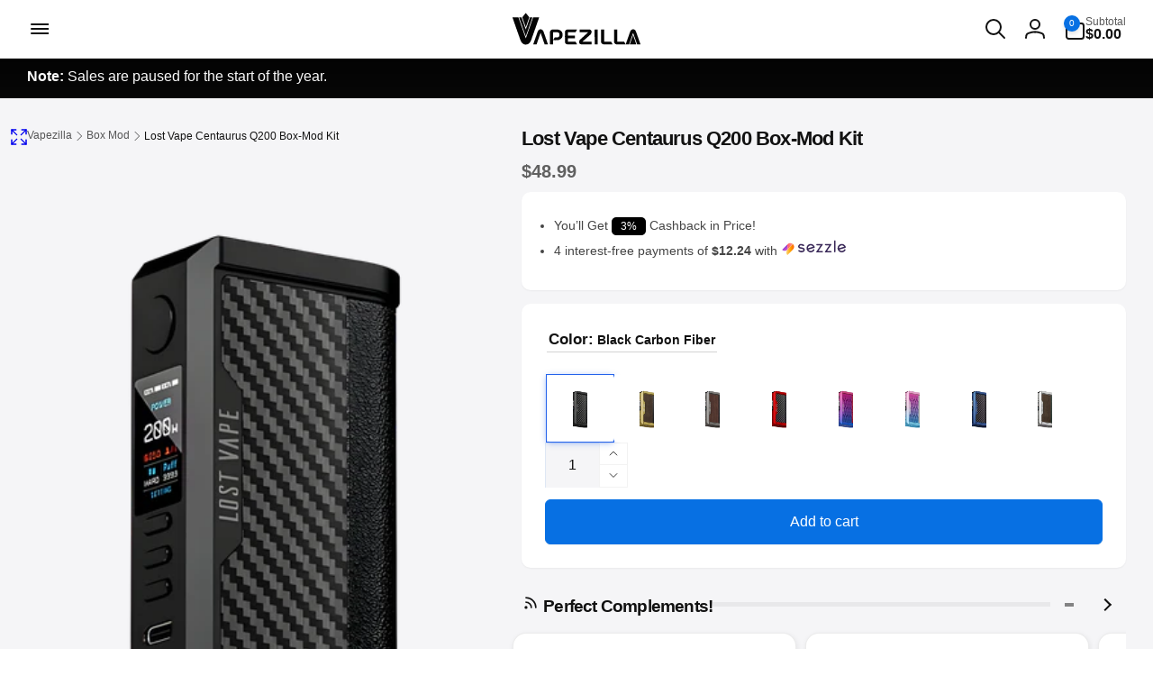

--- FILE ---
content_type: text/html; charset=utf-8
request_url: https://www.vapezilla.com/products/lost-vape-centaurus-q200-box-mod-kit
body_size: 39771
content:
<!doctype html>
<html class="no-js" lang="en" dir="ltr">
  <head> 
    <meta charset="utf-8">
    <meta http-equiv="X-UA-Compatible" content="IE=edge">
    <meta name="viewport" content="width=device-width,initial-scale=1">
    <meta name="theme-color" content="#f5f5f7">
    
    
        
      
    <link rel="canonical" href="https://www.vapezilla.com/products/lost-vape-centaurus-q200-box-mod-kit" >
    <link rel="preconnect" href="https://cdn.shopify.com" crossorigin>
    <link rel="icon" type="image/png" href="//www.vapezilla.com/cdn/shop/files/Favicon-vapezilla.jpg?crop=center&height=32&v=1716631233&width=32">
    
   

    
    <link rel="preload" as="font" href="" type="font/woff2" crossorigin>
    
<title>Lost Vape Centaurus Q200 Box-Mod Kit</title>
    <meta name="description" content="Shop Lost Vape Centaurus Q200 Box-Mod Kit ✦ Featuring a 2 External 18650 Battery Battery with 5W~200W Output Power ✦ Available in 8 Colors with Zinc Alloy and Stainless Steel Materrial.">


  <meta property="og:site_name" content="Vapezilla">
  <meta property="og:url" content="https://www.vapezilla.com/products/lost-vape-centaurus-q200-box-mod-kit">
  <meta property="og:title" content="Lost Vape Centaurus Q200 Box-Mod Kit">
  <meta property="og:type" content="product">
  <meta property="og:description" content="Shop Lost Vape Centaurus Q200 Box-Mod Kit ✦ Featuring a 2 External 18650 Battery Battery with 5W~200W Output Power ✦ Available in 8 Colors with Zinc Alloy and Stainless Steel Materrial.">
  <meta property="og:image" content="http://www.vapezilla.com/cdn/shop/files/Lost-Vape-Centaurus-Q200-Box-Mod-Kit-Black-Carbon-Fiber.png?v=1715675528">
  <meta property="og:image:secure_url" content="https://www.vapezilla.com/cdn/shop/files/Lost-Vape-Centaurus-Q200-Box-Mod-Kit-Black-Carbon-Fiber.png?v=1715675528">
  <meta property="og:image:width" content="1200">
  <meta property="og:image:height" content="1200"><meta property="og:price:amount" content="48.99">
  <meta property="og:price:currency" content="USD"><meta name="twitter:site" content="@Vapezillaco"><meta name="twitter:card" content="summary_large_image">
  <meta name="twitter:title" content="Lost Vape Centaurus Q200 Box-Mod Kit">
  <meta name="twitter:description" content="Shop Lost Vape Centaurus Q200 Box-Mod Kit ✦ Featuring a 2 External 18650 Battery Battery with 5W~200W Output Power ✦ Available in 8 Colors with Zinc Alloy and Stainless Steel Materrial.">
<script >
      window.shopUrl = 'https://www.vapezilla.com';
      window.routes = {
        cart_url: '/cart',
        cart_add_url: '/cart/add',
        cart_change_url: '/cart/change',
        cart_update_url: '/cart/update',
        predictive_search_url: '/search/suggest',
        search_url: '/search',
        product_recommendations_url: '/recommendations/products'
      };
      window.photoswipeUrls = {
        lib: '//www.vapezilla.com/cdn/shop/t/34/assets/photoswipe.umd.min.js?v=26433048617275824511712314846',
        loaded: false
      };
      window.hasQuickAddDrawer = false;
      window.hasQuickViewModal = false;
      window.cartStrings = {
        error: `There was an error while updating your cart. Please try again.`,
        quantityError: `You can only add [quantity] of this item to your cart.`,
        success: `The product has been added to the cart.`
      }
      window.variantStrings = {
        addToCart: `Add to cart`,
        soldOut: `Sold out`,
        unavailable: `Unavailable`,
        unavailable_with_option: `[value] - Unavailable`
      }
      window.accessibilityStrings = {
        imageAvailable: `Image [index] is now available in gallery view`,
        shareSuccess: `Link copied to clipboard`,
        copyToClipboard: `Copy link`,
        pauseSlideshow: `Pause slideshow`,
        playSlideshow: `Play slideshow`,countdownExpiredMsg: `The countdown timer has been expired.`
      };window.freeShippingBarExcludeProducts =[];window.moneyFormat = "\u003cspan class=\"money conversion-bear-money\"\u003e${{amount}}\u003c\/span\u003e";
      window.loadedBackgroundColorSwatches =false;
      window.currencyMain = "USD";
      window.appearAnimate = false;
    </script>
      
    <script>window.performance && window.performance.mark && window.performance.mark('shopify.content_for_header.start');</script><meta id="shopify-digital-wallet" name="shopify-digital-wallet" content="/83753566483/digital_wallets/dialog">
<link rel="alternate" type="application/json+oembed" href="https://www.vapezilla.com/products/lost-vape-centaurus-q200-box-mod-kit.oembed">
<script async="async" src="/checkouts/internal/preloads.js?locale=en-US"></script>
<script id="shopify-features" type="application/json">{"accessToken":"592dc98eee5a96321992b03f1df7b092","betas":["rich-media-storefront-analytics"],"domain":"www.vapezilla.com","predictiveSearch":true,"shopId":83753566483,"locale":"en"}</script>
<script>var Shopify = Shopify || {};
Shopify.shop = "73018d.myshopify.com";
Shopify.locale = "en";
Shopify.currency = {"active":"USD","rate":"1.0"};
Shopify.country = "US";
Shopify.theme = {"name":"Vapezilla 6.0","id":167335788819,"schema_name":"Woodstock","schema_version":"1.6.0","theme_store_id":2239,"role":"main"};
Shopify.theme.handle = "null";
Shopify.theme.style = {"id":null,"handle":null};
Shopify.cdnHost = "www.vapezilla.com/cdn";
Shopify.routes = Shopify.routes || {};
Shopify.routes.root = "/";</script>
<script type="module">!function(o){(o.Shopify=o.Shopify||{}).modules=!0}(window);</script>
<script>!function(o){function n(){var o=[];function n(){o.push(Array.prototype.slice.apply(arguments))}return n.q=o,n}var t=o.Shopify=o.Shopify||{};t.loadFeatures=n(),t.autoloadFeatures=n()}(window);</script>
<script id="shop-js-analytics" type="application/json">{"pageType":"product"}</script>
<script defer="defer" async type="module" src="//www.vapezilla.com/cdn/shopifycloud/shop-js/modules/v2/client.init-shop-cart-sync_BT-GjEfc.en.esm.js"></script>
<script defer="defer" async type="module" src="//www.vapezilla.com/cdn/shopifycloud/shop-js/modules/v2/chunk.common_D58fp_Oc.esm.js"></script>
<script defer="defer" async type="module" src="//www.vapezilla.com/cdn/shopifycloud/shop-js/modules/v2/chunk.modal_xMitdFEc.esm.js"></script>
<script type="module">
  await import("//www.vapezilla.com/cdn/shopifycloud/shop-js/modules/v2/client.init-shop-cart-sync_BT-GjEfc.en.esm.js");
await import("//www.vapezilla.com/cdn/shopifycloud/shop-js/modules/v2/chunk.common_D58fp_Oc.esm.js");
await import("//www.vapezilla.com/cdn/shopifycloud/shop-js/modules/v2/chunk.modal_xMitdFEc.esm.js");

  window.Shopify.SignInWithShop?.initShopCartSync?.({"fedCMEnabled":true,"windoidEnabled":true});

</script>
<script>(function() {
  var isLoaded = false;
  function asyncLoad() {
    if (isLoaded) return;
    isLoaded = true;
    var urls = ["https:\/\/progressier.app\/shopify83753566483\/script.js?shop=73018d.myshopify.com"];
    for (var i = 0; i < urls.length; i++) {
      var s = document.createElement('script');
      s.type = 'text/javascript';
      s.async = true;
      s.src = urls[i];
      var x = document.getElementsByTagName('script')[0];
      x.parentNode.insertBefore(s, x);
    }
  };
  if(window.attachEvent) {
    window.attachEvent('onload', asyncLoad);
  } else {
    window.addEventListener('load', asyncLoad, false);
  }
})();</script>
<script id="__st">var __st={"a":83753566483,"offset":-28800,"reqid":"c4550916-ebad-4a95-8a84-7f263225713e-1769345522","pageurl":"www.vapezilla.com\/products\/lost-vape-centaurus-q200-box-mod-kit","u":"528498de69d8","p":"product","rtyp":"product","rid":9395229294867};</script>
<script>window.ShopifyPaypalV4VisibilityTracking = true;</script>
<script id="captcha-bootstrap">!function(){'use strict';const t='contact',e='account',n='new_comment',o=[[t,t],['blogs',n],['comments',n],[t,'customer']],c=[[e,'customer_login'],[e,'guest_login'],[e,'recover_customer_password'],[e,'create_customer']],r=t=>t.map((([t,e])=>`form[action*='/${t}']:not([data-nocaptcha='true']) input[name='form_type'][value='${e}']`)).join(','),a=t=>()=>t?[...document.querySelectorAll(t)].map((t=>t.form)):[];function s(){const t=[...o],e=r(t);return a(e)}const i='password',u='form_key',d=['recaptcha-v3-token','g-recaptcha-response','h-captcha-response',i],f=()=>{try{return window.sessionStorage}catch{return}},m='__shopify_v',_=t=>t.elements[u];function p(t,e,n=!1){try{const o=window.sessionStorage,c=JSON.parse(o.getItem(e)),{data:r}=function(t){const{data:e,action:n}=t;return t[m]||n?{data:e,action:n}:{data:t,action:n}}(c);for(const[e,n]of Object.entries(r))t.elements[e]&&(t.elements[e].value=n);n&&o.removeItem(e)}catch(o){console.error('form repopulation failed',{error:o})}}const l='form_type',E='cptcha';function T(t){t.dataset[E]=!0}const w=window,h=w.document,L='Shopify',v='ce_forms',y='captcha';let A=!1;((t,e)=>{const n=(g='f06e6c50-85a8-45c8-87d0-21a2b65856fe',I='https://cdn.shopify.com/shopifycloud/storefront-forms-hcaptcha/ce_storefront_forms_captcha_hcaptcha.v1.5.2.iife.js',D={infoText:'Protected by hCaptcha',privacyText:'Privacy',termsText:'Terms'},(t,e,n)=>{const o=w[L][v],c=o.bindForm;if(c)return c(t,g,e,D).then(n);var r;o.q.push([[t,g,e,D],n]),r=I,A||(h.body.append(Object.assign(h.createElement('script'),{id:'captcha-provider',async:!0,src:r})),A=!0)});var g,I,D;w[L]=w[L]||{},w[L][v]=w[L][v]||{},w[L][v].q=[],w[L][y]=w[L][y]||{},w[L][y].protect=function(t,e){n(t,void 0,e),T(t)},Object.freeze(w[L][y]),function(t,e,n,w,h,L){const[v,y,A,g]=function(t,e,n){const i=e?o:[],u=t?c:[],d=[...i,...u],f=r(d),m=r(i),_=r(d.filter((([t,e])=>n.includes(e))));return[a(f),a(m),a(_),s()]}(w,h,L),I=t=>{const e=t.target;return e instanceof HTMLFormElement?e:e&&e.form},D=t=>v().includes(t);t.addEventListener('submit',(t=>{const e=I(t);if(!e)return;const n=D(e)&&!e.dataset.hcaptchaBound&&!e.dataset.recaptchaBound,o=_(e),c=g().includes(e)&&(!o||!o.value);(n||c)&&t.preventDefault(),c&&!n&&(function(t){try{if(!f())return;!function(t){const e=f();if(!e)return;const n=_(t);if(!n)return;const o=n.value;o&&e.removeItem(o)}(t);const e=Array.from(Array(32),(()=>Math.random().toString(36)[2])).join('');!function(t,e){_(t)||t.append(Object.assign(document.createElement('input'),{type:'hidden',name:u})),t.elements[u].value=e}(t,e),function(t,e){const n=f();if(!n)return;const o=[...t.querySelectorAll(`input[type='${i}']`)].map((({name:t})=>t)),c=[...d,...o],r={};for(const[a,s]of new FormData(t).entries())c.includes(a)||(r[a]=s);n.setItem(e,JSON.stringify({[m]:1,action:t.action,data:r}))}(t,e)}catch(e){console.error('failed to persist form',e)}}(e),e.submit())}));const S=(t,e)=>{t&&!t.dataset[E]&&(n(t,e.some((e=>e===t))),T(t))};for(const o of['focusin','change'])t.addEventListener(o,(t=>{const e=I(t);D(e)&&S(e,y())}));const B=e.get('form_key'),M=e.get(l),P=B&&M;t.addEventListener('DOMContentLoaded',(()=>{const t=y();if(P)for(const e of t)e.elements[l].value===M&&p(e,B);[...new Set([...A(),...v().filter((t=>'true'===t.dataset.shopifyCaptcha))])].forEach((e=>S(e,t)))}))}(h,new URLSearchParams(w.location.search),n,t,e,['guest_login'])})(!1,!0)}();</script>
<script integrity="sha256-4kQ18oKyAcykRKYeNunJcIwy7WH5gtpwJnB7kiuLZ1E=" data-source-attribution="shopify.loadfeatures" defer="defer" src="//www.vapezilla.com/cdn/shopifycloud/storefront/assets/storefront/load_feature-a0a9edcb.js" crossorigin="anonymous"></script>
<script data-source-attribution="shopify.dynamic_checkout.dynamic.init">var Shopify=Shopify||{};Shopify.PaymentButton=Shopify.PaymentButton||{isStorefrontPortableWallets:!0,init:function(){window.Shopify.PaymentButton.init=function(){};var t=document.createElement("script");t.src="https://www.vapezilla.com/cdn/shopifycloud/portable-wallets/latest/portable-wallets.en.js",t.type="module",document.head.appendChild(t)}};
</script>
<script data-source-attribution="shopify.dynamic_checkout.buyer_consent">
  function portableWalletsHideBuyerConsent(e){var t=document.getElementById("shopify-buyer-consent"),n=document.getElementById("shopify-subscription-policy-button");t&&n&&(t.classList.add("hidden"),t.setAttribute("aria-hidden","true"),n.removeEventListener("click",e))}function portableWalletsShowBuyerConsent(e){var t=document.getElementById("shopify-buyer-consent"),n=document.getElementById("shopify-subscription-policy-button");t&&n&&(t.classList.remove("hidden"),t.removeAttribute("aria-hidden"),n.addEventListener("click",e))}window.Shopify?.PaymentButton&&(window.Shopify.PaymentButton.hideBuyerConsent=portableWalletsHideBuyerConsent,window.Shopify.PaymentButton.showBuyerConsent=portableWalletsShowBuyerConsent);
</script>
<script data-source-attribution="shopify.dynamic_checkout.cart.bootstrap">document.addEventListener("DOMContentLoaded",(function(){function t(){return document.querySelector("shopify-accelerated-checkout-cart, shopify-accelerated-checkout")}if(t())Shopify.PaymentButton.init();else{new MutationObserver((function(e,n){t()&&(Shopify.PaymentButton.init(),n.disconnect())})).observe(document.body,{childList:!0,subtree:!0})}}));
</script>

<script>window.performance && window.performance.mark && window.performance.mark('shopify.content_for_header.end');</script>
    <script src="//www.vapezilla.com/cdn/shop/t/34/assets/critical-global.js?v=149327914071787391511712314846" defer="defer"></script>
    <script src="//www.vapezilla.com/cdn/shop/t/34/assets/motion.min.js?v=8360468052175969501712314846" defer="defer"></script><style data-shopify>
:root,.color-background-1 {
			--color-foreground: 18, 18, 18;
			--color-background: 255, 255, 255;
			--gradient-background: #ffffff;
			--color-button-text: 255, 255, 255;
			--color-button: 7, 112, 227;
			--color-sale-off-price: 227, 0, 0;
			--color-compare-at-price: 148, 163, 184;
			--color-review-stars: 227, 0, 0;
			--color-background-input: 245, 245, 247;--free-shipping-tracking-background:linear-gradient(269.94deg, rgba(239, 68, 68, 1) 0.05%, rgba(251, 191, 36, 1) 99.95%);--color-text-message-success: 7, 112, 227;
			--color-background-message-success: 237, 250, 255;
			--color-text-message-warning: 160, 98, 7;
			--color-background-message-warning: 254, 252, 232;
			--color-text-message-error: 144, 4, 10;
			--color-background-message-error: 254, 242, 242;	
		}
.color-background-2 {
			--color-foreground: 42, 42, 42;
			--color-background: 20, 30, 48;
			--gradient-background: linear-gradient(90deg, rgba(0, 0, 0, 1), rgba(39, 39, 39, 1) 100%);
			--color-button-text: 255, 255, 255;
			--color-button: 7, 112, 227;
			--color-sale-off-price: 227, 0, 0;
			--color-compare-at-price: 148, 163, 184;
			--color-review-stars: 227, 0, 0;
			--color-background-input: 255, 255, 255;--free-shipping-tracking-background:linear-gradient(269.94deg, rgba(239, 68, 68, 1) 0.05%, rgba(251, 191, 36, 1) 99.95%);--color-text-message-success: 22, 101, 52;
			--color-background-message-success: 239, 253, 244;
			--color-text-message-warning: 160, 98, 7;
			--color-background-message-warning: 254, 252, 232;
			--color-text-message-error: 144, 4, 10;
			--color-background-message-error: 254, 242, 242;	
		}
.color-inverse {
			--color-foreground: 250, 250, 250;
			--color-background: 0, 0, 0;
			--gradient-background: linear-gradient(180deg, rgba(0, 0, 0, 1) 2%, rgba(51, 51, 51, 1) 98%);
			--color-button-text: 255, 255, 255;
			--color-button: 7, 112, 227;
			--color-sale-off-price: 227, 0, 0;
			--color-compare-at-price: 115, 115, 115;
			--color-review-stars: 227, 0, 0;
			--color-background-input: 23, 23, 23;--free-shipping-tracking-background:linear-gradient(269.94deg, rgba(239, 68, 68, 1) 0.05%, rgba(251, 191, 36, 1) 99.95%);--color-text-message-success: 22, 101, 52;
			--color-background-message-success: 239, 253, 244;
			--color-text-message-warning: 160, 98, 7;
			--color-background-message-warning: 254, 252, 232;
			--color-text-message-error: 144, 4, 10;
			--color-background-message-error: 254, 242, 242;	
		}
.color-scheme-14e3fba1-85e3-442d-8dac-4b2d5b19f04d {
			--color-foreground: 18, 18, 18;
			--color-background: 245, 245, 247;
			--gradient-background: #f5f5f7;
			--color-button-text: 255, 255, 255;
			--color-button: 7, 112, 227;
			--color-sale-off-price: 227, 0, 0;
			--color-compare-at-price: 148, 163, 184;
			--color-review-stars: 227, 0, 0;
			--color-background-input: 6, 6, 6;--free-shipping-tracking-background:linear-gradient(269.94deg, rgba(239, 68, 68, 1) 0.05%, rgba(251, 191, 36, 1) 99.95%);--color-text-message-success: 22, 101, 52;
			--color-background-message-success: 239, 253, 244;
			--color-text-message-warning: 160, 98, 7;
			--color-background-message-warning: 254, 252, 232;
			--color-text-message-error: 144, 4, 10;
			--color-background-message-error: 254, 242, 242;	
		}
.color-scheme-edb38d12-4f76-4a2c-8073-33ddcefaf475 {
			--color-foreground: 18, 18, 18;
			--color-background: 236, 233, 230;
			--gradient-background: #ece9e6;
			--color-button-text: 255, 255, 255;
			--color-button: 7, 112, 227;
			--color-sale-off-price: 144, 4, 10;
			--color-compare-at-price: 148, 163, 184;
			--color-review-stars: 227, 0, 0;
			--color-background-input: 250, 250, 250;--free-shipping-tracking-background:linear-gradient(269.94deg, rgba(239, 68, 68, 1) 0.05%, rgba(251, 191, 36, 1) 99.95%);--color-text-message-success: 22, 101, 52;
			--color-background-message-success: 239, 253, 244;
			--color-text-message-warning: 160, 98, 7;
			--color-background-message-warning: 254, 252, 232;
			--color-text-message-error: 144, 4, 10;
			--color-background-message-error: 254, 242, 242;	
		}:root {
		--font-body-family: Helvetica, Arial, sans-serif;
		--font-body-style: normal;
		--font-body-weight: 400;
		--font-body-weight-bold: 700;
		--font-body-weight-medium:400;
		--font-body-weight-large:400;

		--font-heading-family: Helvetica, Arial, sans-serif;
		--font-heading-style: normal;
		--font-heading-weight: 400;
		--font-heading-weight-bold: 700;
		--font-heading-weight-rte-bold: 700;
		--font-heading-weight-semi-bold:400;
		--font-heading-weight-medium:400;

		--font-body-scale: 1.0;
		--font-heading-scale: 1.0;

		--color-global-shadow: 18, 18, 18;

		--card-heading-product-weight: var(--font-heading-weight-semi-bold);--font-button-family: var(--font-heading-family);
			--font-button-style: var(--font-heading-style);
			--font-button-weight: var(--font-heading-weight);
			--font-button-weight-medium: var(--font-heading-weight-medium);
			--font-button-scale: var(--font-heading-scale);
			--font-button-weight-bold: var(--font-heading-weight-semi-bold);--page-width: 144rem;
		--page-width-margin: 0rem;

		--transform-direction: -1;
		--left-holder: left;
		--right-holder: right;
		--center-holder: center;

		--product-card-text-alignment: var(--center-holder);
		--product-card-border-opacity: 0;
		--product-card-padding: 0;
		--product-card-shadow-position: -2rem;
		--product-card-shadow-opacity: 0.1;
		--product-card-border-radius: 0px;--product-card-border-radius-image: 0px;--product-card-shadow-distance: 1.5rem;
		
		--collection-card-text-alignment: var(--center-holder);
		
		--color-sale-badge-foreground: 255, 255, 255;
		--color-sale-badge-background: 227, 0, 0;
		--color-sold-out-badge-foreground: 227, 0, 0;
		--color-sold-out-badge-background: 255, 255, 255;
		--color-custom-badge-1-foreground: 255, 255, 255;
		--color-custom-badge-1-background: 36, 99, 235;
		--color-custom-badge-2-foreground: 255, 255, 255;
		--color-custom-badge-2-background: 36, 99, 235;
		--color-custom-badge-3-foreground: 255, 255, 255;
		--color-custom-badge-3-background: 61, 186, 68;
		--color-custom-badge-4-foreground: 255, 255, 255;
		--color-custom-badge-4-background: 36, 99, 235;
		--color-custom-badge-5-foreground: 0, 0, 0;
		--color-custom-badge-5-background: 138, 255, 248;

		--spacing-sections-desktop: 0px;
		--spacing-sections-mobile: 0px;

		--grid-desktop-vertical-spacing: 20px;
		--grid-desktop-horizontal-spacing: 20px;
		--grid-mobile-vertical-spacing: 10px;
		--grid-mobile-horizontal-spacing: 10px;

		--variants-pills-color-radius:0.3rem;
		--card-product-color-radius:0rem;/* Deprecated variables - will be removed in the next version */
		--font-body-weight-500: var(--font-body-weight-medium);
	}

	:root, .color-background-1, .color-background-2, .color-inverse, .color-scheme-14e3fba1-85e3-442d-8dac-4b2d5b19f04d, .color-scheme-edb38d12-4f76-4a2c-8073-33ddcefaf475 {
		--color-button-outline: var(--color-button-text);
		--color-button-text-outline: var(--color-button);
		--color-link: var(--color-foreground);
		--color-line: rgb(var(--color-foreground), .3);
		--color-card-hover: var(--color-foreground);
		--color-accent-text: var(--color-highlight);
		--color-price-foreground: var(--color-foreground);
		--color-review-stars-foreground: var(--color-review-stars);
		--color-highlight: var(--color-button);
	}

	body, .color-background-1, .color-background-2, .color-inverse, .color-scheme-14e3fba1-85e3-442d-8dac-4b2d5b19f04d, .color-scheme-edb38d12-4f76-4a2c-8073-33ddcefaf475 {
		color: rgb(var(--color-foreground));
		background-color: rgb(var(--color-background));
	}*,
		*::before,
		*::after {
			box-sizing: inherit;
		}

		html {
			box-sizing: border-box;
			font-size: calc(var(--font-body-scale) * 62.5%);
			height: 100%;
		}

		body {
			display: grid;
			grid-template-rows: auto auto 1fr auto;
			grid-template-columns: 100%;
			min-height: 100%;
			margin: 0;
			font-size: 1.6rem;
			line-height: calc(1 + 0.6 / var(--font-body-scale));
			font-family: var(--font-body-family);
			font-style: var(--font-body-style);
			font-weight: var(--font-body-weight);
		}</style><link href="//www.vapezilla.com/cdn/shop/t/34/assets/critical-base.css?v=116363964092698585881716869312" rel="stylesheet" type="text/css" media="all" />
    <link href="//www.vapezilla.com/cdn/shop/t/34/assets/vapezilla.css?v=150604798609186443631733003846" rel="stylesheet" type="text/css" media="all" />
    <link rel="stylesheet" href="//www.vapezilla.com/cdn/shop/t/34/assets/component-card.css?v=148827188062409312541714263807" media="print" onload="this.media='all'">
    <script>document.documentElement.className = document.documentElement.className.replace('no-js', 'js');
    if (Shopify.designMode) {
      document.documentElement.classList.add('shopify-design-mode');
    }
    </script>
<link href="https://monorail-edge.shopifysvc.com" rel="dns-prefetch">
<script>(function(){if ("sendBeacon" in navigator && "performance" in window) {try {var session_token_from_headers = performance.getEntriesByType('navigation')[0].serverTiming.find(x => x.name == '_s').description;} catch {var session_token_from_headers = undefined;}var session_cookie_matches = document.cookie.match(/_shopify_s=([^;]*)/);var session_token_from_cookie = session_cookie_matches && session_cookie_matches.length === 2 ? session_cookie_matches[1] : "";var session_token = session_token_from_headers || session_token_from_cookie || "";function handle_abandonment_event(e) {var entries = performance.getEntries().filter(function(entry) {return /monorail-edge.shopifysvc.com/.test(entry.name);});if (!window.abandonment_tracked && entries.length === 0) {window.abandonment_tracked = true;var currentMs = Date.now();var navigation_start = performance.timing.navigationStart;var payload = {shop_id: 83753566483,url: window.location.href,navigation_start,duration: currentMs - navigation_start,session_token,page_type: "product"};window.navigator.sendBeacon("https://monorail-edge.shopifysvc.com/v1/produce", JSON.stringify({schema_id: "online_store_buyer_site_abandonment/1.1",payload: payload,metadata: {event_created_at_ms: currentMs,event_sent_at_ms: currentMs}}));}}window.addEventListener('pagehide', handle_abandonment_event);}}());</script>
<script id="web-pixels-manager-setup">(function e(e,d,r,n,o){if(void 0===o&&(o={}),!Boolean(null===(a=null===(i=window.Shopify)||void 0===i?void 0:i.analytics)||void 0===a?void 0:a.replayQueue)){var i,a;window.Shopify=window.Shopify||{};var t=window.Shopify;t.analytics=t.analytics||{};var s=t.analytics;s.replayQueue=[],s.publish=function(e,d,r){return s.replayQueue.push([e,d,r]),!0};try{self.performance.mark("wpm:start")}catch(e){}var l=function(){var e={modern:/Edge?\/(1{2}[4-9]|1[2-9]\d|[2-9]\d{2}|\d{4,})\.\d+(\.\d+|)|Firefox\/(1{2}[4-9]|1[2-9]\d|[2-9]\d{2}|\d{4,})\.\d+(\.\d+|)|Chrom(ium|e)\/(9{2}|\d{3,})\.\d+(\.\d+|)|(Maci|X1{2}).+ Version\/(15\.\d+|(1[6-9]|[2-9]\d|\d{3,})\.\d+)([,.]\d+|)( \(\w+\)|)( Mobile\/\w+|) Safari\/|Chrome.+OPR\/(9{2}|\d{3,})\.\d+\.\d+|(CPU[ +]OS|iPhone[ +]OS|CPU[ +]iPhone|CPU IPhone OS|CPU iPad OS)[ +]+(15[._]\d+|(1[6-9]|[2-9]\d|\d{3,})[._]\d+)([._]\d+|)|Android:?[ /-](13[3-9]|1[4-9]\d|[2-9]\d{2}|\d{4,})(\.\d+|)(\.\d+|)|Android.+Firefox\/(13[5-9]|1[4-9]\d|[2-9]\d{2}|\d{4,})\.\d+(\.\d+|)|Android.+Chrom(ium|e)\/(13[3-9]|1[4-9]\d|[2-9]\d{2}|\d{4,})\.\d+(\.\d+|)|SamsungBrowser\/([2-9]\d|\d{3,})\.\d+/,legacy:/Edge?\/(1[6-9]|[2-9]\d|\d{3,})\.\d+(\.\d+|)|Firefox\/(5[4-9]|[6-9]\d|\d{3,})\.\d+(\.\d+|)|Chrom(ium|e)\/(5[1-9]|[6-9]\d|\d{3,})\.\d+(\.\d+|)([\d.]+$|.*Safari\/(?![\d.]+ Edge\/[\d.]+$))|(Maci|X1{2}).+ Version\/(10\.\d+|(1[1-9]|[2-9]\d|\d{3,})\.\d+)([,.]\d+|)( \(\w+\)|)( Mobile\/\w+|) Safari\/|Chrome.+OPR\/(3[89]|[4-9]\d|\d{3,})\.\d+\.\d+|(CPU[ +]OS|iPhone[ +]OS|CPU[ +]iPhone|CPU IPhone OS|CPU iPad OS)[ +]+(10[._]\d+|(1[1-9]|[2-9]\d|\d{3,})[._]\d+)([._]\d+|)|Android:?[ /-](13[3-9]|1[4-9]\d|[2-9]\d{2}|\d{4,})(\.\d+|)(\.\d+|)|Mobile Safari.+OPR\/([89]\d|\d{3,})\.\d+\.\d+|Android.+Firefox\/(13[5-9]|1[4-9]\d|[2-9]\d{2}|\d{4,})\.\d+(\.\d+|)|Android.+Chrom(ium|e)\/(13[3-9]|1[4-9]\d|[2-9]\d{2}|\d{4,})\.\d+(\.\d+|)|Android.+(UC? ?Browser|UCWEB|U3)[ /]?(15\.([5-9]|\d{2,})|(1[6-9]|[2-9]\d|\d{3,})\.\d+)\.\d+|SamsungBrowser\/(5\.\d+|([6-9]|\d{2,})\.\d+)|Android.+MQ{2}Browser\/(14(\.(9|\d{2,})|)|(1[5-9]|[2-9]\d|\d{3,})(\.\d+|))(\.\d+|)|K[Aa][Ii]OS\/(3\.\d+|([4-9]|\d{2,})\.\d+)(\.\d+|)/},d=e.modern,r=e.legacy,n=navigator.userAgent;return n.match(d)?"modern":n.match(r)?"legacy":"unknown"}(),u="modern"===l?"modern":"legacy",c=(null!=n?n:{modern:"",legacy:""})[u],f=function(e){return[e.baseUrl,"/wpm","/b",e.hashVersion,"modern"===e.buildTarget?"m":"l",".js"].join("")}({baseUrl:d,hashVersion:r,buildTarget:u}),m=function(e){var d=e.version,r=e.bundleTarget,n=e.surface,o=e.pageUrl,i=e.monorailEndpoint;return{emit:function(e){var a=e.status,t=e.errorMsg,s=(new Date).getTime(),l=JSON.stringify({metadata:{event_sent_at_ms:s},events:[{schema_id:"web_pixels_manager_load/3.1",payload:{version:d,bundle_target:r,page_url:o,status:a,surface:n,error_msg:t},metadata:{event_created_at_ms:s}}]});if(!i)return console&&console.warn&&console.warn("[Web Pixels Manager] No Monorail endpoint provided, skipping logging."),!1;try{return self.navigator.sendBeacon.bind(self.navigator)(i,l)}catch(e){}var u=new XMLHttpRequest;try{return u.open("POST",i,!0),u.setRequestHeader("Content-Type","text/plain"),u.send(l),!0}catch(e){return console&&console.warn&&console.warn("[Web Pixels Manager] Got an unhandled error while logging to Monorail."),!1}}}}({version:r,bundleTarget:l,surface:e.surface,pageUrl:self.location.href,monorailEndpoint:e.monorailEndpoint});try{o.browserTarget=l,function(e){var d=e.src,r=e.async,n=void 0===r||r,o=e.onload,i=e.onerror,a=e.sri,t=e.scriptDataAttributes,s=void 0===t?{}:t,l=document.createElement("script"),u=document.querySelector("head"),c=document.querySelector("body");if(l.async=n,l.src=d,a&&(l.integrity=a,l.crossOrigin="anonymous"),s)for(var f in s)if(Object.prototype.hasOwnProperty.call(s,f))try{l.dataset[f]=s[f]}catch(e){}if(o&&l.addEventListener("load",o),i&&l.addEventListener("error",i),u)u.appendChild(l);else{if(!c)throw new Error("Did not find a head or body element to append the script");c.appendChild(l)}}({src:f,async:!0,onload:function(){if(!function(){var e,d;return Boolean(null===(d=null===(e=window.Shopify)||void 0===e?void 0:e.analytics)||void 0===d?void 0:d.initialized)}()){var d=window.webPixelsManager.init(e)||void 0;if(d){var r=window.Shopify.analytics;r.replayQueue.forEach((function(e){var r=e[0],n=e[1],o=e[2];d.publishCustomEvent(r,n,o)})),r.replayQueue=[],r.publish=d.publishCustomEvent,r.visitor=d.visitor,r.initialized=!0}}},onerror:function(){return m.emit({status:"failed",errorMsg:"".concat(f," has failed to load")})},sri:function(e){var d=/^sha384-[A-Za-z0-9+/=]+$/;return"string"==typeof e&&d.test(e)}(c)?c:"",scriptDataAttributes:o}),m.emit({status:"loading"})}catch(e){m.emit({status:"failed",errorMsg:(null==e?void 0:e.message)||"Unknown error"})}}})({shopId: 83753566483,storefrontBaseUrl: "https://www.vapezilla.com",extensionsBaseUrl: "https://extensions.shopifycdn.com/cdn/shopifycloud/web-pixels-manager",monorailEndpoint: "https://monorail-edge.shopifysvc.com/unstable/produce_batch",surface: "storefront-renderer",enabledBetaFlags: ["2dca8a86"],webPixelsConfigList: [{"id":"shopify-app-pixel","configuration":"{}","eventPayloadVersion":"v1","runtimeContext":"STRICT","scriptVersion":"0450","apiClientId":"shopify-pixel","type":"APP","privacyPurposes":["ANALYTICS","MARKETING"]},{"id":"shopify-custom-pixel","eventPayloadVersion":"v1","runtimeContext":"LAX","scriptVersion":"0450","apiClientId":"shopify-pixel","type":"CUSTOM","privacyPurposes":["ANALYTICS","MARKETING"]}],isMerchantRequest: false,initData: {"shop":{"name":"Vapezilla","paymentSettings":{"currencyCode":"USD"},"myshopifyDomain":"73018d.myshopify.com","countryCode":"US","storefrontUrl":"https:\/\/www.vapezilla.com"},"customer":null,"cart":null,"checkout":null,"productVariants":[{"price":{"amount":48.99,"currencyCode":"USD"},"product":{"title":"Lost Vape Centaurus Q200 Box-Mod Kit","vendor":"Lost Vape","id":"9395229294867","untranslatedTitle":"Lost Vape Centaurus Q200 Box-Mod Kit","url":"\/products\/lost-vape-centaurus-q200-box-mod-kit","type":"Kits \u0026 Mods"},"id":"48967054295315","image":{"src":"\/\/www.vapezilla.com\/cdn\/shop\/files\/Lost-Vape-Centaurus-Q200-Box-Mod-Kit-Black-Carbon-Fiber.png?v=1715675528"},"sku":"ECGH14906","title":"Black Carbon Fiber","untranslatedTitle":"Black Carbon Fiber"},{"price":{"amount":48.99,"currencyCode":"USD"},"product":{"title":"Lost Vape Centaurus Q200 Box-Mod Kit","vendor":"Lost Vape","id":"9395229294867","untranslatedTitle":"Lost Vape Centaurus Q200 Box-Mod Kit","url":"\/products\/lost-vape-centaurus-q200-box-mod-kit","type":"Kits \u0026 Mods"},"id":"48967054328083","image":{"src":"\/\/www.vapezilla.com\/cdn\/shop\/files\/Lost-Vape-Centaurus-Q200-Box-Mod-Kit-Gold-Teak-Wood.png?v=1715675528"},"sku":"ECGH14907","title":"Gold Teak Wood","untranslatedTitle":"Gold Teak Wood"},{"price":{"amount":48.99,"currencyCode":"USD"},"product":{"title":"Lost Vape Centaurus Q200 Box-Mod Kit","vendor":"Lost Vape","id":"9395229294867","untranslatedTitle":"Lost Vape Centaurus Q200 Box-Mod Kit","url":"\/products\/lost-vape-centaurus-q200-box-mod-kit","type":"Kits \u0026 Mods"},"id":"48967054360851","image":{"src":"\/\/www.vapezilla.com\/cdn\/shop\/files\/Lost-Vape-Centaurus-Q200-Box-Mod-Kit-Gunmetal-Walnut-Wood.png?v=1715675529"},"sku":"ECGH14909","title":"Gunmetal Walnut Wood","untranslatedTitle":"Gunmetal Walnut Wood"},{"price":{"amount":48.99,"currencyCode":"USD"},"product":{"title":"Lost Vape Centaurus Q200 Box-Mod Kit","vendor":"Lost Vape","id":"9395229294867","untranslatedTitle":"Lost Vape Centaurus Q200 Box-Mod Kit","url":"\/products\/lost-vape-centaurus-q200-box-mod-kit","type":"Kits \u0026 Mods"},"id":"48967054393619","image":{"src":"\/\/www.vapezilla.com\/cdn\/shop\/files\/Lost-Vape-Centaurus-Q200-Box-Mod-Kit-Matte-Red-Carbon-Fiber.png?v=1715675528"},"sku":"ECGH14904","title":"Matte Red Carbon Fiber","untranslatedTitle":"Matte Red Carbon Fiber"},{"price":{"amount":48.99,"currencyCode":"USD"},"product":{"title":"Lost Vape Centaurus Q200 Box-Mod Kit","vendor":"Lost Vape","id":"9395229294867","untranslatedTitle":"Lost Vape Centaurus Q200 Box-Mod Kit","url":"\/products\/lost-vape-centaurus-q200-box-mod-kit","type":"Kits \u0026 Mods"},"id":"48967054426387","image":{"src":"\/\/www.vapezilla.com\/cdn\/shop\/files\/Lost-Vape-Centaurus-Q200-Box-Mod-Kit-Royal-Blue-Wave-Coral.png?v=1715675528"},"sku":"ECGH14911","title":"Royal Blue Wave Coral","untranslatedTitle":"Royal Blue Wave Coral"},{"price":{"amount":48.99,"currencyCode":"USD"},"product":{"title":"Lost Vape Centaurus Q200 Box-Mod Kit","vendor":"Lost Vape","id":"9395229294867","untranslatedTitle":"Lost Vape Centaurus Q200 Box-Mod Kit","url":"\/products\/lost-vape-centaurus-q200-box-mod-kit","type":"Kits \u0026 Mods"},"id":"48967054459155","image":{"src":"\/\/www.vapezilla.com\/cdn\/shop\/files\/Lost-Vape-Centaurus-Q200-Box-Mod-Kit-Sakura-Pink-Wave-Pastel.png?v=1715675530"},"sku":"ECGH14910","title":"Sakura Pink Wave Pastel","untranslatedTitle":"Sakura Pink Wave Pastel"},{"price":{"amount":48.99,"currencyCode":"USD"},"product":{"title":"Lost Vape Centaurus Q200 Box-Mod Kit","vendor":"Lost Vape","id":"9395229294867","untranslatedTitle":"Lost Vape Centaurus Q200 Box-Mod Kit","url":"\/products\/lost-vape-centaurus-q200-box-mod-kit","type":"Kits \u0026 Mods"},"id":"48967054491923","image":{"src":"\/\/www.vapezilla.com\/cdn\/shop\/files\/Lost-Vape-Centaurus-Q200-Box-Mod-Kit-Sierra-Blue-Carbon-Fiber.png?v=1715675529"},"sku":"ECGH14905","title":"Sierra Blue Carbon Fiber","untranslatedTitle":"Sierra Blue Carbon Fiber"},{"price":{"amount":48.99,"currencyCode":"USD"},"product":{"title":"Lost Vape Centaurus Q200 Box-Mod Kit","vendor":"Lost Vape","id":"9395229294867","untranslatedTitle":"Lost Vape Centaurus Q200 Box-Mod Kit","url":"\/products\/lost-vape-centaurus-q200-box-mod-kit","type":"Kits \u0026 Mods"},"id":"48967054524691","image":{"src":"\/\/www.vapezilla.com\/cdn\/shop\/files\/Lost-Vape-Centaurus-Q200-Box-Mod-Kit-Stainless-Steel-Teak-Wood.png?v=1715675529"},"sku":"ECGH14908","title":"SS Teak Wood","untranslatedTitle":"SS Teak Wood"}],"purchasingCompany":null},},"https://www.vapezilla.com/cdn","fcfee988w5aeb613cpc8e4bc33m6693e112",{"modern":"","legacy":""},{"shopId":"83753566483","storefrontBaseUrl":"https:\/\/www.vapezilla.com","extensionBaseUrl":"https:\/\/extensions.shopifycdn.com\/cdn\/shopifycloud\/web-pixels-manager","surface":"storefront-renderer","enabledBetaFlags":"[\"2dca8a86\"]","isMerchantRequest":"false","hashVersion":"fcfee988w5aeb613cpc8e4bc33m6693e112","publish":"custom","events":"[[\"page_viewed\",{}],[\"product_viewed\",{\"productVariant\":{\"price\":{\"amount\":48.99,\"currencyCode\":\"USD\"},\"product\":{\"title\":\"Lost Vape Centaurus Q200 Box-Mod Kit\",\"vendor\":\"Lost Vape\",\"id\":\"9395229294867\",\"untranslatedTitle\":\"Lost Vape Centaurus Q200 Box-Mod Kit\",\"url\":\"\/products\/lost-vape-centaurus-q200-box-mod-kit\",\"type\":\"Kits \u0026 Mods\"},\"id\":\"48967054295315\",\"image\":{\"src\":\"\/\/www.vapezilla.com\/cdn\/shop\/files\/Lost-Vape-Centaurus-Q200-Box-Mod-Kit-Black-Carbon-Fiber.png?v=1715675528\"},\"sku\":\"ECGH14906\",\"title\":\"Black Carbon Fiber\",\"untranslatedTitle\":\"Black Carbon Fiber\"}}]]"});</script><script>
  window.ShopifyAnalytics = window.ShopifyAnalytics || {};
  window.ShopifyAnalytics.meta = window.ShopifyAnalytics.meta || {};
  window.ShopifyAnalytics.meta.currency = 'USD';
  var meta = {"product":{"id":9395229294867,"gid":"gid:\/\/shopify\/Product\/9395229294867","vendor":"Lost Vape","type":"Kits \u0026 Mods","handle":"lost-vape-centaurus-q200-box-mod-kit","variants":[{"id":48967054295315,"price":4899,"name":"Lost Vape Centaurus Q200 Box-Mod Kit - Black Carbon Fiber","public_title":"Black Carbon Fiber","sku":"ECGH14906"},{"id":48967054328083,"price":4899,"name":"Lost Vape Centaurus Q200 Box-Mod Kit - Gold Teak Wood","public_title":"Gold Teak Wood","sku":"ECGH14907"},{"id":48967054360851,"price":4899,"name":"Lost Vape Centaurus Q200 Box-Mod Kit - Gunmetal Walnut Wood","public_title":"Gunmetal Walnut Wood","sku":"ECGH14909"},{"id":48967054393619,"price":4899,"name":"Lost Vape Centaurus Q200 Box-Mod Kit - Matte Red Carbon Fiber","public_title":"Matte Red Carbon Fiber","sku":"ECGH14904"},{"id":48967054426387,"price":4899,"name":"Lost Vape Centaurus Q200 Box-Mod Kit - Royal Blue Wave Coral","public_title":"Royal Blue Wave Coral","sku":"ECGH14911"},{"id":48967054459155,"price":4899,"name":"Lost Vape Centaurus Q200 Box-Mod Kit - Sakura Pink Wave Pastel","public_title":"Sakura Pink Wave Pastel","sku":"ECGH14910"},{"id":48967054491923,"price":4899,"name":"Lost Vape Centaurus Q200 Box-Mod Kit - Sierra Blue Carbon Fiber","public_title":"Sierra Blue Carbon Fiber","sku":"ECGH14905"},{"id":48967054524691,"price":4899,"name":"Lost Vape Centaurus Q200 Box-Mod Kit - SS Teak Wood","public_title":"SS Teak Wood","sku":"ECGH14908"}],"remote":false},"page":{"pageType":"product","resourceType":"product","resourceId":9395229294867,"requestId":"c4550916-ebad-4a95-8a84-7f263225713e-1769345522"}};
  for (var attr in meta) {
    window.ShopifyAnalytics.meta[attr] = meta[attr];
  }
</script>
<script class="analytics">
  (function () {
    var customDocumentWrite = function(content) {
      var jquery = null;

      if (window.jQuery) {
        jquery = window.jQuery;
      } else if (window.Checkout && window.Checkout.$) {
        jquery = window.Checkout.$;
      }

      if (jquery) {
        jquery('body').append(content);
      }
    };

    var hasLoggedConversion = function(token) {
      if (token) {
        return document.cookie.indexOf('loggedConversion=' + token) !== -1;
      }
      return false;
    }

    var setCookieIfConversion = function(token) {
      if (token) {
        var twoMonthsFromNow = new Date(Date.now());
        twoMonthsFromNow.setMonth(twoMonthsFromNow.getMonth() + 2);

        document.cookie = 'loggedConversion=' + token + '; expires=' + twoMonthsFromNow;
      }
    }

    var trekkie = window.ShopifyAnalytics.lib = window.trekkie = window.trekkie || [];
    if (trekkie.integrations) {
      return;
    }
    trekkie.methods = [
      'identify',
      'page',
      'ready',
      'track',
      'trackForm',
      'trackLink'
    ];
    trekkie.factory = function(method) {
      return function() {
        var args = Array.prototype.slice.call(arguments);
        args.unshift(method);
        trekkie.push(args);
        return trekkie;
      };
    };
    for (var i = 0; i < trekkie.methods.length; i++) {
      var key = trekkie.methods[i];
      trekkie[key] = trekkie.factory(key);
    }
    trekkie.load = function(config) {
      trekkie.config = config || {};
      trekkie.config.initialDocumentCookie = document.cookie;
      var first = document.getElementsByTagName('script')[0];
      var script = document.createElement('script');
      script.type = 'text/javascript';
      script.onerror = function(e) {
        var scriptFallback = document.createElement('script');
        scriptFallback.type = 'text/javascript';
        scriptFallback.onerror = function(error) {
                var Monorail = {
      produce: function produce(monorailDomain, schemaId, payload) {
        var currentMs = new Date().getTime();
        var event = {
          schema_id: schemaId,
          payload: payload,
          metadata: {
            event_created_at_ms: currentMs,
            event_sent_at_ms: currentMs
          }
        };
        return Monorail.sendRequest("https://" + monorailDomain + "/v1/produce", JSON.stringify(event));
      },
      sendRequest: function sendRequest(endpointUrl, payload) {
        // Try the sendBeacon API
        if (window && window.navigator && typeof window.navigator.sendBeacon === 'function' && typeof window.Blob === 'function' && !Monorail.isIos12()) {
          var blobData = new window.Blob([payload], {
            type: 'text/plain'
          });

          if (window.navigator.sendBeacon(endpointUrl, blobData)) {
            return true;
          } // sendBeacon was not successful

        } // XHR beacon

        var xhr = new XMLHttpRequest();

        try {
          xhr.open('POST', endpointUrl);
          xhr.setRequestHeader('Content-Type', 'text/plain');
          xhr.send(payload);
        } catch (e) {
          console.log(e);
        }

        return false;
      },
      isIos12: function isIos12() {
        return window.navigator.userAgent.lastIndexOf('iPhone; CPU iPhone OS 12_') !== -1 || window.navigator.userAgent.lastIndexOf('iPad; CPU OS 12_') !== -1;
      }
    };
    Monorail.produce('monorail-edge.shopifysvc.com',
      'trekkie_storefront_load_errors/1.1',
      {shop_id: 83753566483,
      theme_id: 167335788819,
      app_name: "storefront",
      context_url: window.location.href,
      source_url: "//www.vapezilla.com/cdn/s/trekkie.storefront.8d95595f799fbf7e1d32231b9a28fd43b70c67d3.min.js"});

        };
        scriptFallback.async = true;
        scriptFallback.src = '//www.vapezilla.com/cdn/s/trekkie.storefront.8d95595f799fbf7e1d32231b9a28fd43b70c67d3.min.js';
        first.parentNode.insertBefore(scriptFallback, first);
      };
      script.async = true;
      script.src = '//www.vapezilla.com/cdn/s/trekkie.storefront.8d95595f799fbf7e1d32231b9a28fd43b70c67d3.min.js';
      first.parentNode.insertBefore(script, first);
    };
    trekkie.load(
      {"Trekkie":{"appName":"storefront","development":false,"defaultAttributes":{"shopId":83753566483,"isMerchantRequest":null,"themeId":167335788819,"themeCityHash":"6229459756328750145","contentLanguage":"en","currency":"USD","eventMetadataId":"b4014eb4-cfed-4630-82a6-1affdec5ad0b"},"isServerSideCookieWritingEnabled":true,"monorailRegion":"shop_domain","enabledBetaFlags":["65f19447"]},"Session Attribution":{},"S2S":{"facebookCapiEnabled":false,"source":"trekkie-storefront-renderer","apiClientId":580111}}
    );

    var loaded = false;
    trekkie.ready(function() {
      if (loaded) return;
      loaded = true;

      window.ShopifyAnalytics.lib = window.trekkie;

      var originalDocumentWrite = document.write;
      document.write = customDocumentWrite;
      try { window.ShopifyAnalytics.merchantGoogleAnalytics.call(this); } catch(error) {};
      document.write = originalDocumentWrite;

      window.ShopifyAnalytics.lib.page(null,{"pageType":"product","resourceType":"product","resourceId":9395229294867,"requestId":"c4550916-ebad-4a95-8a84-7f263225713e-1769345522","shopifyEmitted":true});

      var match = window.location.pathname.match(/checkouts\/(.+)\/(thank_you|post_purchase)/)
      var token = match? match[1]: undefined;
      if (!hasLoggedConversion(token)) {
        setCookieIfConversion(token);
        window.ShopifyAnalytics.lib.track("Viewed Product",{"currency":"USD","variantId":48967054295315,"productId":9395229294867,"productGid":"gid:\/\/shopify\/Product\/9395229294867","name":"Lost Vape Centaurus Q200 Box-Mod Kit - Black Carbon Fiber","price":"48.99","sku":"ECGH14906","brand":"Lost Vape","variant":"Black Carbon Fiber","category":"Kits \u0026 Mods","nonInteraction":true,"remote":false},undefined,undefined,{"shopifyEmitted":true});
      window.ShopifyAnalytics.lib.track("monorail:\/\/trekkie_storefront_viewed_product\/1.1",{"currency":"USD","variantId":48967054295315,"productId":9395229294867,"productGid":"gid:\/\/shopify\/Product\/9395229294867","name":"Lost Vape Centaurus Q200 Box-Mod Kit - Black Carbon Fiber","price":"48.99","sku":"ECGH14906","brand":"Lost Vape","variant":"Black Carbon Fiber","category":"Kits \u0026 Mods","nonInteraction":true,"remote":false,"referer":"https:\/\/www.vapezilla.com\/products\/lost-vape-centaurus-q200-box-mod-kit"});
      }
    });


        var eventsListenerScript = document.createElement('script');
        eventsListenerScript.async = true;
        eventsListenerScript.src = "//www.vapezilla.com/cdn/shopifycloud/storefront/assets/shop_events_listener-3da45d37.js";
        document.getElementsByTagName('head')[0].appendChild(eventsListenerScript);

})();</script>
<script
  defer
  src="https://www.vapezilla.com/cdn/shopifycloud/perf-kit/shopify-perf-kit-3.0.4.min.js"
  data-application="storefront-renderer"
  data-shop-id="83753566483"
  data-render-region="gcp-us-central1"
  data-page-type="product"
  data-theme-instance-id="167335788819"
  data-theme-name="Woodstock"
  data-theme-version="1.6.0"
  data-monorail-region="shop_domain"
  data-resource-timing-sampling-rate="10"
  data-shs="true"
  data-shs-beacon="true"
  data-shs-export-with-fetch="true"
  data-shs-logs-sample-rate="1"
  data-shs-beacon-endpoint="https://www.vapezilla.com/api/collect"
></script>
</head>
  <body class="gradient">
    <a class="skip-to-content-link skip-to-content-link--all button visually-hidden" href="#MainContent">
      <span>Skip to content</span>
    </a><svg xmlns="http://www.w3.org/2000/svg" class="hidden">
  <symbol id="icon-search" viewbox="0 0 24 24" fill="none">
    <path d="M22 22L15.656 15.656" stroke="currentColor" stroke-width="2" stroke-linecap="round" stroke-linejoin="round"/>
    <path d="M10 18C14.4183 18 18 14.4183 18 10C18 5.58172 14.4183 2 10 2C5.58172 2 2 5.58172 2 10C2 14.4183 5.58172 18 10 18Z" stroke="currentColor" stroke-width="2" stroke-linecap="round" stroke-linejoin="round"/>
  </symbol>

</svg><!-- BEGIN sections: header-group -->
<div id="shopify-section-sections--22484717699347__header" class="shopify-section shopify-section-group-header-group section-header">
<link rel="stylesheet" href="//www.vapezilla.com/cdn/shop/t/34/assets/component-mega-menu.css?v=38017838804534528991714264517" media="print" onload="this.media='all'">
<link rel="stylesheet" href="//www.vapezilla.com/cdn/shop/t/34/assets/component-list-menu.css?v=18959533807007626961714264563" media="print" onload="this.media='all'">
<link rel="stylesheet" href="//www.vapezilla.com/cdn/shop/t/34/assets/component-search.css?v=30404096759925297351714264232" media="print" onload="this.media='all'">
<noscript><link href="//www.vapezilla.com/cdn/shop/t/34/assets/component-mega-menu.css?v=38017838804534528991714264517" rel="stylesheet" type="text/css" media="all" /></noscript>
<noscript><link href="//www.vapezilla.com/cdn/shop/t/34/assets/component-list-menu.css?v=18959533807007626961714264563" rel="stylesheet" type="text/css" media="all" /></noscript>
<noscript><link href="//www.vapezilla.com/cdn/shop/t/34/assets/component-search.css?v=30404096759925297351714264232" rel="stylesheet" type="text/css" media="all" /></noscript><link rel="stylesheet" href="//www.vapezilla.com/cdn/shop/t/34/assets/component-price.css?v=78249190059201752331714264335" media="print" onload="this.media='all'">
  <link rel="stylesheet" href="//www.vapezilla.com/cdn/shop/t/34/assets/component-loading-overlay.css?v=165821669270755812181714264532" media="print" onload="this.media='all'"><link rel="stylesheet" href="//www.vapezilla.com/cdn/shop/t/34/assets/component-drawer.css?v=80067448094837703841714264670"  media="print" onload="this.media='all'">
  <link rel="stylesheet" href="//www.vapezilla.com/cdn/shop/t/34/assets/component-cart-drawer.css?v=163242807800880947591714263860"  media="print" onload="this.media='all'">
  <link rel="stylesheet" href="//www.vapezilla.com/cdn/shop/t/34/assets/component-cart.css?v=9469635100888097741714264761"  media="print" onload="this.media='all'">
  <link rel="stylesheet" href="//www.vapezilla.com/cdn/shop/t/34/assets/component-totals.css?v=156118446377467137651714264090"  media="print" onload="this.media='all'">
  <link rel="stylesheet" href="//www.vapezilla.com/cdn/shop/t/34/assets/component-discounts.css?v=126596855324868229351714264685"  media="print" onload="this.media='all'"><link rel="stylesheet" href="//www.vapezilla.com/cdn/shop/t/34/assets/component-cart-items.css?v=138720620729025961541714263936" media="print" onload="this.media='all'"><style>
  .header-top {
    --disclosure-direction: 0.5rem;
  }

  .menu-drawer-container {
    display: flex;
  }

  .header__heading-logo {
    max-width: 150px;
  }

  .header__icons {
    column-gap: 1rem;
  }

  .list-menu {
    list-style: none;
    padding: 0;
    margin: 0;
  }

  .list-menu--inline {
    display: inline-flex;
    flex-wrap: wrap;
    column-gap: 0.5rem;
  }

  summary.list-menu__item {
    padding-inline-end: 2.7rem;
  }

  .list-menu__item:not(.header__menu-item--top) {
    line-height: calc(1 + 0.3 / var(--font-body-scale));
  }

  .list-menu__item--link {
    text-decoration: none;
    padding-bottom: 1rem;
    padding-top: 1rem;
    line-height: calc(1 + 0.8 / var(--font-body-scale));
  }

  .predictive-search-loading-icon {
    display: none;
  }

  .header__toggle-nav-button {
    width: 0rem;
    padding: 0;
    background: none;
    border: none;
  }

  @media screen and (min-width: 750px) {
    .list-menu__item--link {
      padding-bottom: 0.5rem;
      padding-top: 0.5rem;
    }
  }
  @media screen and (min-width: 1200px) {
    .list-menu--inline {
      column-gap: 1rem;
    }
  }
</style> 
<style>
  .header-top {
    --disclosure-direction: 0.5rem;
  }
  .menu-drawer-container {
    display: flex;
  }
  .header__heading-logo {
    max-width: 150px;
  }
  .header__icons {
    column-gap: 1rem;
  }
  .header__toggle-nav-button {
    width: 0rem;
    padding: 0;
    background: none;
    border: none;
  }
</style><style data-shopify>@media screen and (max-width: 989px) {
    .header__heading-link {text-align: center;}
  }
  .header {
    --header-template-areas: 'left-icon heading icons';--header-template-columns: 1fr auto 1fr;}
  @media screen and (min-width: 990px) {
    .header {--header-template-areas: 'navigation heading icons';
        --header-template-columns: 1fr auto 1fr;
        padding-top: 1rem;
        padding-bottom: 1rem;}.header__left-icons {
        margin-inline-start: -1rem;
      }}</style><script src="//www.vapezilla.com/cdn/shop/t/34/assets/details-disclosure.js?v=2528947992895021481712314846" defer="defer"></script>
<script src="//www.vapezilla.com/cdn/shop/t/34/assets/details-modal.js?v=141430337600116437951712314846" defer="defer"></script><div class="header-wrapper por color-background-1 gradient header-wrapper--border-bottom"" data-sticky-type="on_scroll_up"><header class="header header--center-drawer w100 header--has-menu header--mobile-center">
    <div class="header__inner page-width"><div class="header__left-icons flex justify-left">
          <header-drawer data-breakpoint="all" class="header__drawer-mobile align-self-center" id="header-drawer-menu-mobile">
            <details id="Details-menu-drawer-container" class="menu-drawer-container">
              <summary class="header__icon header__icon--menu header__icon--summary link header__button-icon flex justify-center align-center" aria-label="Menu">
                <span class="por"><svg xmlns="http://www.w3.org/2000/svg" xmlns:xlink="http://www.w3.org/1999/xlink" width="24" height="24" viewBox="0 0 24 24" aria-hidden="true" focusable="false" role="presentation" class="icon icon-hamburger icon-open-state">
  <line x1="5" y1="7" x2="24" y2="7" stroke="currentColor" stroke-width="2" stroke-linecap="round"/>
  <line x1="5" y1="12" x2="24" y2="12" stroke="currentColor" stroke-width="2" stroke-linecap="round"/>
  <line x1="5" y1="17" x2="24" y2="17" stroke="currentColor" stroke-width="2" stroke-linecap="round"/>
</svg><svg xmlns="http://www.w3.org/2000/svg" aria-hidden="true" focusable="false" role="presentation" class="icon icon-close icon-close-state" width="24" height="24" viewBox="0 0 22 22" fill="none">
  <path d="M5.5 16.5L16.5 5.5M5.5 5.5L16.5 16.5" stroke="currentColor" stroke-width="2" stroke-linecap="round" stroke-linejoin="round"/>
</svg></span>
              </summary> 
              <div id="menu-drawer" class="gradient menu-drawer menu-drawer--left motion-reduce" tabindex="-1">
                <div class="menu-drawer__inner-container por h100">
                  <div class="menu-drawer__navigation-container h100 overflow-hidden"><nav class="menu-drawer__navigation menu-drawer__block">
                        <ul class="menu-drawer__menu has-submenu list-menu menu-drawer__background" role="list"><li><a href="/pages/vape-brands" class="menu-drawer__menu-item list-menu__item link link--text header__menu-item--top h6 first w100">
                                  Vape Brands
</a></li><li><a href="/collections/new-arrivals" class="menu-drawer__menu-item list-menu__item link link--text header__menu-item--top h6 w100">
                                  New Arrivals
</a></li><li><a href="/collections/disposable-vapes" class="menu-drawer__menu-item list-menu__item link link--text header__menu-item--top h6 w100">
                                  Disposables
</a></li><li><a href="/collections/vape-starter-kits" class="menu-drawer__menu-item list-menu__item link link--text header__menu-item--top h6 w100 por">
                                  Vape Kits
<span class="header__menu-badge heading-font font-heading-bold header__menu-badge--in-drawer" style="color:#ffffff;background:#d9121f;border-color:#d9121f;" >
      Devices
    </span></a></li><li><a href="/collections/vape-e-liquid-juice" class="menu-drawer__menu-item list-menu__item link link--text header__menu-item--top h6 w100">
                                  Vape Juices
</a></li><li><a href="/collections/vape-accessories" class="menu-drawer__menu-item list-menu__item link link--text header__menu-item--top h6 w100">
                                  Accessories
</a></li><li><a href="/collections/smart-vape-phone" class="menu-drawer__menu-item list-menu__item link link--text header__menu-item--top h6 w100 por">
                                  Smart Vapes
<span class="header__menu-badge heading-font font-heading-bold header__menu-badge--in-drawer" style="color:#ffffff;background:#d9121f;border-color:#d9121f;" >
      Trends
    </span></a></li><li><a href="/collections/nicotine-pouches" class="menu-drawer__menu-item list-menu__item link link--text header__menu-item--top h6 last w100">
                                  Nicotine Pouches
</a></li></ul>
                      </nav><div class="menu-drawer__menu-labels flex justify-center align-center menu-drawer__block">
                        <ul class="menu-drawer__menu-labels__list list-unstyled flex margin0"><li class="menu-drawer__menu-labels__item"><a href="https://www.vapezilla.com/pages/sales-festival" class="link align-center flex menu-drawer__menu-labels__item-gap"><svg class="icon light" aria-hidden="true" focusable="false" role="presentation" xmlns="http://www.w3.org/2000/svg" width="16" height="16" viewBox="0 0 24 24" fill="none"><path d="M3 3H11.8846L21.4419 12.5573C21.6189 12.7341 21.7592 12.9441 21.855 13.1751C21.9507 13.4062 22 13.6539 22 13.904C22 14.1541 21.9507 14.4018 21.855 14.6328C21.7592 14.8639 21.6189 15.0738 21.4419 15.2506L15.2506 21.4419C15.0738 21.6189 14.8639 21.7592 14.6328 21.855C14.4018 21.9507 14.1541 22 13.904 22C13.6539 22 13.4062 21.9507 13.1751 21.855C12.9441 21.7592 12.7341 21.6189 12.5573 21.4419L3 11.8846V3Z" stroke="currentColor" stroke-width="1.9" stroke-linecap="round" stroke-linejoin="round"/>
	<path d="M8.71159 10.6153C9.76305 10.6153 10.6154 9.76293 10.6154 8.71147C10.6154 7.66 9.76305 6.80762 8.71159 6.80762C7.66012 6.80762 6.80774 7.66 6.80774 8.71147C6.80774 9.76293 7.66012 10.6153 8.71159 10.6153Z" stroke="currentColor" stroke-width="1.9" stroke-linecap="round" stroke-linejoin="round"/></svg><span class="text-small">Deals</span></a></li><li class="menu-drawer__menu-labels__item"><a href="/pages/support-center" class="link align-center flex menu-drawer__menu-labels__item-gap"><svg class="icon light" aria-hidden="true" focusable="false" role="presentation" xmlns="http://www.w3.org/2000/svg" width="16" height="16" viewBox="0 0 24 24" fill="none"><path d="M8 10H8.01M12 10H12.01M16 10H16.01M9 16H5C3.89543 16 3 15.1046 3 14V6C3 4.89543 3.89543 4 5 4H19C20.1046 4 21 4.89543 21 6V14C21 15.1046 20.1046 16 19 16H14L9 21V16Z" stroke="currentColor" stroke-width="2" stroke-linecap="round" stroke-linejoin="round"/></svg><span class="text-small">Support</span></a></li><li class="menu-drawer__menu-labels__item"><a href="/pages/blog" class="link align-center flex menu-drawer__menu-labels__item-gap"><svg class="icon light" aria-hidden="true" focusable="false" role="presentation" xmlns="http://www.w3.org/2000/svg" width="16" height="16" viewBox="0 0 24 24" fill="none"><path d="M8 11V7C8 4.79086 9.79086 3 12 3C14.2091 3 16 4.79086 16 7M12 15V17M6 21H18C19.1046 21 20 20.1046 20 19V13C20 11.8954 19.1046 11 18 11H6C4.89543 11 4 11.8954 4 13V19C4 20.1046 4.89543 21 6 21Z" stroke="currentColor" stroke-width="2" stroke-linecap="round"/></svg><span class="text-small">Blogs</span></a></li></ul>
                      </div><div class="menu-drawer__utility-links menu-drawer__block menu-drawer__background"><ul class="list-unstyled flex list-social flex-wrap list-social--has-background list list-social--in-drawer" role="list"><li class="list-social__item flex align-center">
				<a rel="me noreferrer" href="https://twitter.com/Vapezillaco" class="link flex justify-center align-center por tap-area-icon list-social__link list-social__link--twitter" target="_blank"><svg xmlns="http://www.w3.org/2000/svg" width="22" height="22" height="22" height="22" viewBox="0 0 20 20"  aria-hidden="true" focusable="false" role="presentation" class="icon icon-twitter" fill="none">
  <path d="M15.2213 3H17.9803L11.9224 9.78967L19 19H13.4459L9.0973 13.403L4.11896 19H1.35988L7.77774 11.738L1 3H6.6921L10.6208 8.11292L15.2213 3ZM14.2556 17.4059H15.7851L5.88837 4.53506H4.24492L14.2556 17.4059Z" fill="currentColor"/>
</svg><span class="visually-hidden">Twitter</span>
				</a>
			</li><li class="list-social__item flex align-center">
				<a rel="me noreferrer" href="https://www.facebook.com/vapezilla.co" class="link flex justify-center align-center por tap-area-icon list-social__link list-social__link--facebook" target="_blank"><svg width="22" height="22" viewBox="0 0 16 16" fill="none" xmlns="http://www.w3.org/2000/svg" aria-hidden="true" focusable="false" class="icon icon-facebook" role="presentation">
  <path d="M6.02103 15.3333L6.00001 8.66663H3.33334V5.99996H6.00001V4.33329C6.00001 1.85903 7.53222 0.666626 9.73944 0.666626C10.7967 0.666626 11.7054 0.745339 11.9702 0.780526V3.36628L10.4394 3.36697C9.23898 3.36697 9.00655 3.93739 9.00655 4.77443V5.99996H12.5L11.1667 8.66663H9.00655V15.3333H6.02103Z" fill="currentColor"/>
</svg><span class="visually-hidden">Facebook</span>
				</a>
			</li><li class="list-social__item flex align-center">
				<a rel="me noreferrer" href="https://www.pinterest.com/vapezila" class="link flex justify-center align-center por tap-area-icon list-social__link list-social__link--pinterest" target="_blank"><svg width="22" height="22" viewBox="0 0 16 16" fill="none" xmlns="http://www.w3.org/2000/svg" aria-hidden="true" focusable="false" role="presentation" class="icon icon-pinterest">
  <path d="M8 0C3.6 0 0 3.6 0 8C0 11.4 2.13333 14.2667 5.06667 15.4667C5 14.8667 4.93333 13.8667 5.06667 13.2C5.2 12.6 6 9.2 6 9.2C6 9.2 5.8 8.66667 5.8 8C5.8 6.86667 6.46667 6.06667 7.26667 6.06667C7.93333 6.06667 8.26667 6.6 8.26667 7.2C8.26667 7.86667 7.8 8.93333 7.6 9.86667C7.4 10.6667 8 11.3333 8.8 11.3333C10.2 11.3333 11.3333 9.86667 11.3333 7.66667C11.3333 5.73333 9.93333 4.4 8 4.4C5.73333 4.4 4.4 6.13333 4.4 7.86667C4.4 8.53333 4.66667 9.26667 5 9.66667C5.06667 9.73333 5.06667 9.8 5.06667 9.86667C5 10.1333 4.86667 10.6667 4.86667 10.8C4.8 10.9333 4.73333 11 4.6 10.9333C3.6 10.4667 3 9 3 7.86667C3 5.33333 4.86667 3 8.26667 3C11.0667 3 13.2 5 13.2 7.6C13.2 10.3333 11.4667 12.6 9.06667 12.6C8.26667 12.6 7.46667 12.2 7.2 11.6667C7.2 11.6667 6.8 13.2 6.73333 13.6C6.53333 14.2667 6.06667 15.1333 5.73333 15.6667C6.4 15.8667 7.2 16 8 16C12.4 16 16 12.4 16 8C16 3.6 12.4 0 8 0Z" fill="currentColor"/>
</svg><span class="visually-hidden">Pinterest</span>
				</a>
			</li><li class="list-social__item flex align-center">
				<a rel="me noreferrer" href="https://www.instagram.com/vapezillacom" class="link flex justify-center align-center por tap-area-icon list-social__link list-social__link--instagram" target="_blank"><svg width="22" height="22" viewBox="0 0 16 16" fill="none" xmlns="http://www.w3.org/2000/svg" aria-hidden="true" focusable="false" role="presentation" class="icon icon-instagram">
  <path d="M7.99999 1.98796C9.95799 1.98796 10.19 1.99529 10.9633 2.03063C11.4282 2.03604 11.8888 2.12151 12.3247 2.28329C12.6433 2.4007 12.9315 2.5882 13.168 2.83196C13.4117 3.06842 13.5993 3.35663 13.7167 3.67529C13.8784 4.11119 13.9639 4.57171 13.9693 5.03663C14.0047 5.80996 14.012 6.04196 14.012 7.99996C14.012 9.95796 14.0047 10.19 13.9693 10.9633C13.9639 11.4282 13.8784 11.8887 13.7167 12.3246C13.5946 12.6409 13.4077 12.9282 13.168 13.1679C12.9282 13.4077 12.641 13.5946 12.3247 13.7166C11.8888 13.8784 11.4282 13.9639 10.9633 13.9693C10.19 14.0046 9.95799 14.012 7.99999 14.012C6.04199 14.012 5.80999 14.0046 5.03666 13.9693C4.57174 13.9639 4.11122 13.8784 3.67532 13.7166C3.35666 13.5992 3.06845 13.4117 2.83199 13.168C2.58823 12.9315 2.40073 12.6433 2.28332 12.3246C2.12154 11.8887 2.03607 11.4282 2.03066 10.9633C1.99532 10.19 1.98799 9.95796 1.98799 7.99996C1.98799 6.04196 1.99532 5.80996 2.03066 5.03663C2.03607 4.57171 2.12154 4.11119 2.28332 3.67529C2.40073 3.35663 2.58823 3.06842 2.83199 2.83196C3.06845 2.5882 3.35666 2.4007 3.67532 2.28329C4.11122 2.12151 4.57174 2.03604 5.03666 2.03063C5.80999 1.99529 6.04199 1.98796 7.99999 1.98796ZM7.99999 0.666626C6.00866 0.666626 5.75866 0.675293 4.97666 0.710626C4.36838 0.723197 3.76659 0.838371 3.19666 1.05129C2.70902 1.24007 2.26626 1.52875 1.8968 1.89879C1.52734 2.26882 1.23935 2.71203 1.05132 3.19996C0.838401 3.76989 0.723227 4.37168 0.710656 4.97996C0.675323 5.75863 0.666656 6.00863 0.666656 7.99996C0.666656 9.99129 0.675323 10.2413 0.710656 11.0233C0.723227 11.6316 0.838401 12.2334 1.05132 12.8033C1.2401 13.2909 1.52878 13.7337 1.89882 14.1032C2.26885 14.4726 2.71206 14.7606 3.19999 14.9486C3.76992 15.1615 4.37171 15.2767 4.97999 15.2893C5.75866 15.3246 6.00866 15.3333 7.99999 15.3333C9.99132 15.3333 10.2413 15.3246 11.0233 15.2893C11.6316 15.2767 12.2334 15.1615 12.8033 14.9486C13.291 14.7598 13.7337 14.4712 14.1032 14.1011C14.4726 13.7311 14.7606 13.2879 14.9487 12.8C15.1616 12.23 15.2768 11.6282 15.2893 11.02C15.3247 10.2413 15.3333 9.99129 15.3333 7.99996C15.3333 6.00863 15.3247 5.75863 15.2893 4.97663C15.2768 4.36835 15.1616 3.76656 14.9487 3.19663C14.7599 2.70899 14.4712 2.26623 14.1012 1.89677C13.7311 1.52731 13.2879 1.23932 12.8 1.05129C12.2301 0.838371 11.6283 0.723197 11.02 0.710626C10.2413 0.675293 9.99132 0.666626 7.99999 0.666626Z" fill="currentColor"/>
  <path d="M7.99998 4.23401C7.25514 4.23401 6.52702 4.45488 5.9077 4.86869C5.28839 5.28251 4.80569 5.87068 4.52065 6.55882C4.23561 7.24697 4.16103 8.00419 4.30634 8.73472C4.45165 9.46525 4.81033 10.1363 5.33702 10.663C5.8637 11.1897 6.53474 11.5483 7.26527 11.6936C7.9958 11.839 8.75302 11.7644 9.44117 11.4793C10.1293 11.1943 10.7175 10.7116 11.1313 10.0923C11.5451 9.47297 11.766 8.74485 11.766 8.00001C11.766 7.0012 11.3692 6.04331 10.6629 5.33705C9.95668 4.63078 8.99879 4.23401 7.99998 4.23401V4.23401ZM7.99998 10.4447C7.51647 10.4447 7.04382 10.3013 6.6418 10.0327C6.23977 9.76405 5.92643 9.38225 5.7414 8.93554C5.55637 8.48884 5.50796 7.9973 5.60229 7.52308C5.69661 7.04886 5.92945 6.61326 6.27134 6.27137C6.61323 5.92948 7.04883 5.69664 7.52305 5.60232C7.99727 5.50799 8.48881 5.5564 8.93551 5.74143C9.38222 5.92646 9.76402 6.2398 10.0326 6.64182C10.3013 7.04385 10.4446 7.5165 10.4446 8.00001C10.4446 8.64837 10.1871 9.27019 9.72862 9.72865C9.27016 10.1871 8.64835 10.4447 7.99998 10.4447V10.4447Z" fill="currentColor"/>
  <path d="M11.9147 4.96532C12.4007 4.96532 12.7947 4.57133 12.7947 4.08532C12.7947 3.59931 12.4007 3.20532 11.9147 3.20532C11.4287 3.20532 11.0347 3.59931 11.0347 4.08532C11.0347 4.57133 11.4287 4.96532 11.9147 4.96532Z" fill="currentColor"/>
</svg><span class="visually-hidden">Instagram</span>
				</a>
			</li><li class="list-social__item flex align-center">
				<a rel="me noreferrer" href="https://www.youtube.com/@Vapezillaco" class="link flex justify-center align-center por tap-area-icon list-social__link list-social__link--youtube" target="_blank"><svg width="22" height="22" viewBox="0 0 16 16" fill="none" xmlns="http://www.w3.org/2000/svg" aria-hidden="true" focusable="false" role="presentation" class="icon icon-youtube">
  <path d="M15.9963 5.6389C16.0323 4.1584 15.8047 2.68898 15.3349 1.36707C15.0161 0.824662 14.5737 0.45862 14.0848 0.33273C12.0625 0.0715852 10.0317 -0.0354495 8.00136 0.0120845C5.97838 -0.037607 3.95498 0.0659739 1.93973 0.322387C1.54131 0.425528 1.17259 0.691484 0.878584 1.0878C0.224452 1.9463 0.15177 3.41507 0.0790889 4.65628C-0.026363 6.88794 -0.026363 9.12715 0.0790889 11.3588C0.100116 12.0574 0.173207 12.7509 0.297133 13.4275C0.384769 13.9499 0.562073 14.4332 0.813171 14.8342C1.10918 15.2515 1.48648 15.5326 1.89612 15.641C3.46307 15.9162 5.04193 16.0303 6.62041 15.9823C9.16426 16.034 11.3956 15.9823 14.0339 15.6927C14.4536 15.591 14.8415 15.3095 15.1459 14.8859C15.3494 14.5962 15.5014 14.2416 15.5893 13.8516C15.8492 12.7165 15.9769 11.5286 15.9672 10.3348C15.9963 9.75558 15.9963 6.25951 15.9963 5.6389ZM6.35876 10.9554V4.55284L10.6615 7.76965C9.45499 8.72124 7.86327 9.79696 6.35876 10.9554Z" fill="currentColor"/>
</svg><span class="visually-hidden">YouTube</span>
				</a>
			</li><li class="list-social__item flex align-center">
				<a rel="me noreferrer" href="https://www.tiktok.com/@vapezilla.com" class="link flex justify-center align-center por tap-area-icon list-social__link list-social__link--tiktok" target="_blank"><svg class="icon icon-tiktok" fill="currentColor" width="22" height="22" viewBox="0 0 16 16" xmlns="http://www.w3.org/2000/svg" aria-hidden="true" focusable="false" role="presentation">
  <path d="M9 0h1.98c.144.715.54 1.617 1.235 2.512C12.895 3.389 13.797 4 15 4v2c-1.753 0-3.07-.814-4-1.829V11a5 5 0 1 1-5-5v2a3 3 0 1 0 3 3V0Z"/>
</svg><span class="visually-hidden">TikTok</span>
				</a>
			</li></ul></div>
                  </div>
                </div>
              </div>
            </details>
          </header-drawer>

   <a href="/account/login" class="header__icon header__icon--account link header__button-icon flex justify-center align-center large-up-hide">
              <svg width="24" height="24" viewBox="0 0 24 24" fill="none" xmlns="http://www.w3.org/2000/svg" class="icon icon-account">
  <rect x="7" y="2" width="10" height="10" rx="5" stroke="currentColor" stroke-width="2"/>
  <path d="M12 15.5C13.5 15.5 16 15.8333 16.5 16C17 16.1667 20.2 16.8 21 18C22 19.5 22 20 22 22" stroke="currentColor" stroke-width="2" stroke-linecap="round"/>
  <path d="M12 15.5C10.5 15.5 8 15.8333 7.5 16C7 16.1667 3.8 16.8 3 18C2 19.5 2 20 2 22" stroke="currentColor" stroke-width="2" stroke-linecap="round"/>
</svg>
              <span class="visually-hidden">Log in</span>
            </a></div><div class="header__heading flex align-center"><a href="/" class="header__heading-link link link--text flex justify-center"><img src="//www.vapezilla.com/cdn/shop/files/VAPEZILLA-LOGO.svg?v=1721359529&amp;width=500" alt="Vapezilla" srcset="//www.vapezilla.com/cdn/shop/files/VAPEZILLA-LOGO.svg?v=1721359529&amp;width=50 50w, //www.vapezilla.com/cdn/shop/files/VAPEZILLA-LOGO.svg?v=1721359529&amp;width=100 100w, //www.vapezilla.com/cdn/shop/files/VAPEZILLA-LOGO.svg?v=1721359529&amp;width=150 150w, //www.vapezilla.com/cdn/shop/files/VAPEZILLA-LOGO.svg?v=1721359529&amp;width=200 200w, //www.vapezilla.com/cdn/shop/files/VAPEZILLA-LOGO.svg?v=1721359529&amp;width=250 250w, //www.vapezilla.com/cdn/shop/files/VAPEZILLA-LOGO.svg?v=1721359529&amp;width=300 300w, //www.vapezilla.com/cdn/shop/files/VAPEZILLA-LOGO.svg?v=1721359529&amp;width=400 400w, //www.vapezilla.com/cdn/shop/files/VAPEZILLA-LOGO.svg?v=1721359529&amp;width=500 500w" width="180" height="50.4" class="header__heading-logo motion-reduce">
</a></div><div class="header__inline-menu small-hide medium-hide"></div><div class="header__icons flex align-center"><details-modal class="header__search header__search--has-predictive" data-breakpoint="tablet">
  <details class="flex">
    <summary class="header__icon header__icon--search header__icon--summary link header__button-icon modal__toggle flex justify-center align-center" aria-haspopup="dialog" aria-label="Search">
      <svg class="modal__toggle-open icon icon-search" aria-hidden="true" focusable="false" role="presentation" width="24" height="24">
        <use href="#icon-search">
      </svg>
    </summary>
    <div class="search-modal gradient color-background-1" role="dialog" aria-modal="true" aria-label="Search">
      <div class="page-width">
        <div class="por search-modal__inner" tabindex="-1"><predictive-search class="db por predictive-search"><form action="/search" method="get" role="search" class="search search--header flex w100 por">
    <input class="search__input search__input--header w100 color-foreground"
      id="Search-In-Modal"
      type="search"
      name="q"
      value=""
      placeholder="Search"role="combobox"
        aria-expanded="false"
        aria-haspopup="listbox"
        aria-autocomplete="list"
        autocorrect="off"
        autocomplete="off"
        autocapitalize="off"
        spellcheck="false">
    <label class="field__label visually-hidden" for="Search-In-Modal">Search</label>
    <input type="hidden" name="options[prefix]" value="last">
    <button class="search__button search__button--header field__button light flex justify-center align-center overflow-hidden" aria-label="Search">
      <svg class="icon icon-search" aria-hidden="true" focusable="false" role="presentation" width="24" height="24">
        <use href="#icon-search">
      </svg>
    </button>
  </form><div data-predictive-search class="predictive-search__full" tabindex="-1">
      <div class="predictive-search__results"></div>
      <div class="predictive-search__loading-state"></div>
    </div>
    <div class="predictive-search__overlay"></div>
  </predictive-search><button type="button" class="search-modal__close-button modal__close-button link link--text focus-inset flex justify-center align-center" aria-label="Close">
            <svg class="icon icon-close" aria-hidden="true" focusable="false" role="presentation">
              <use href="#icon-close"/>
            </svg>
          </button>
        </div>
      </div>
    </div>
  </details>
  <div class="details-modal-overlay search-modal-overlay"></div>
</details-modal><a href="/account/login" class="header__icon header__icon--account link header__button-icon flex justify-center align-center small-hide medium-hide">
      <svg width="24" height="24" viewBox="0 0 24 24" fill="none" xmlns="http://www.w3.org/2000/svg" class="icon icon-account">
  <rect x="7" y="2" width="10" height="10" rx="5" stroke="currentColor" stroke-width="2"/>
  <path d="M12 15.5C13.5 15.5 16 15.8333 16.5 16C17 16.1667 20.2 16.8 21 18C22 19.5 22 20 22 22" stroke="currentColor" stroke-width="2" stroke-linecap="round"/>
  <path d="M12 15.5C10.5 15.5 8 15.8333 7.5 16C7 16.1667 3.8 16.8 3 18C2 19.5 2 20 2 22" stroke="currentColor" stroke-width="2" stroke-linecap="round"/>
</svg>
      <span class="visually-hidden">Log in</span>
    </a><a href="/cart" class="header__icon header__icon--cart link flex justify-center align-center por header__button-icon" id="cart-icon-bubble"><div class="header__cart-inner flex justify-center align-center">
  <div class="por flex"><svg width="24" height="24" viewBox="0 0 24 24" fill="none" xmlns="http://www.w3.org/2000/svg" class="icon icon-cart icon-open-state">
  <path d="M19.5013 6H5.49868C4.1187 6 3 7.13667 3 8.53883V20.4612C3 21.8633 4.1187 23 5.49868 23H19.5013C20.8813 23 22 21.8633 22 20.4612V8.53883C22 7.13667 20.8813 6 19.5013 6Z" stroke="currentColor" stroke-width="2" stroke-miterlimit="10"/>
  <path d="M8 5.3C8 2.93 9.92 1 12.3 1C14.67 1 16.6 2.92 16.6 5.3" stroke="currentColor" stroke-width="1.6" stroke-linecap="round" stroke-linejoin="round"/>
</svg> <div class="cart-count-bubble flex justify-center align-center header__count-bubble font-body-semi-bold"><span aria-hidden="true" class="flex justify-center align-center">0</span><span class="visually-hidden flex justify-center align-center">0 items</span>
    </div>
  </div>
  <div class="flex header__cart-total flex-column small-hide medium-hide">
    <span class="flex align-center small-hide medium-hide light header__cart-total__label caption lh1">Subtotal</span>
    <span class="font-body-bold header__cart-total__price lh1 price"><span class="money conversion-bear-money">$0.00</span></span>
  </div>
</div></a>


</div>
</div>  
  </header>
</div> 

                                
<script type="application/ld+json">
{
  "@context": "http://schema.org",
  "@type": "Organization",
  "name": "Vapezilla",
  "url": "https://www.vapezilla.com",
  "logo": "https://www.vapezilla.com/cdn/shop/files/VAPEZILLA-LOGO.svg?v=1717819377",
  "description": "Vapezilla ༄ Your Trusted Online Vape Shop for Fast Delivery! ✦ Discover the Best Disposable Vapes, Vape Juice, Vape Kits & Supplies ✦ Order Online Easily!",
  "contactPoint": {
    "@type": "ContactPoint",
    "contactType": "Customer Service",
    "areaServed": "US",
    "availableLanguage": "English",
    "url": "https://www.vapezilla.com/pages/support-center"
  },
  "sameAs": [
    "https://www.facebook.com/vapezilla.co",
    "https://www.instagram.com/vapezillacom",
    "https://twitter.com/Vapezillaco",
    "https://www.linkedin.com/company/vapezilla",
    "https://vapezillacom.tumblr.com",
    "https://www.tumblr.com/vapezillacom",
    "https://www.pinterest.com/vapezila",
    "https://www.youtube.com/@Vapezillaco",
    "https://vimeo.com/vapezilla",
    "https://www.tiktok.com/@vapezilla.com",
    "https://www.snapchat.com/add/vapezilla.co",
    "https://www.trustpilot.com/review/vapezilla.com"
  ],
  "address": {
    "@type": "PostalAddress",
    "streetAddress": "375 North Beverly Drive",
    "addressLocality": "Beverly Hills",
    "addressRegion": "CA",
    "postalCode": "90210",
    "addressCountry": "US"
  },
  "foundingDate": "2023-06-01",
  "founder": {
    "@type": "person",
    "name": "Ebrahim Talebi"
  },
  "location": {
    "@type": "Place",
    "name": "Headquarters",
    "address": {
      "@type": "PostalAddress",
      "streetAddress": "344 S Roxbury Dr",
      "addressLocality": "Beverly Hills",
      "addressRegion": "CA",
      "postalCode": "90212",
      "addressCountry": "US"
    }
  }
}
</script><template id="predictive-search-placeholder-tpl">
    <div class="predictive-search__header">
      <div class="skeleton-box small-margin-bottom">
        <span class="w100 db margin-top-1rem"></span>
      </div>
    </div>
    <div class="predictive-search__products">
      <ul class="list-unstyled predictive-search__item-list flex flex-column">
        <li class="predictive-search__product predictive-search__item por">
          <div class="skeleton-box">
            <span class="media media--square w100 db"></span>
          </div>
          <div class="predictive-search__item__info">
            <div class="skeleton-box small-margin-bottom">
              <span class="w100 db margin-top-1rem"></span>
            </div>
            <div class="skeleton-box">
              <span class="w100 db margin-top-1rem"></span>
            </div>
          </div>
        </li>
        <li class="predictive-search__product predictive-search__item por">
          <div class="skeleton-box">
            <span class="media media--square w100 db"></span>
          </div>
          <div class="predictive-search__item__info">
            <div class="skeleton-box small-margin-bottom">
              <span class="w100 db margin-top-1rem"></span>
            </div>
            <div class="skeleton-box">
              <span class="w100 db margin-top-1rem"></span>
            </div>
          </div>
        </li>
        <li class="predictive-search__product predictive-search__item por">
          <div class="skeleton-box">
            <span class="media media--square w100 db"></span>
          </div>
          <div class="predictive-search__item__info">
            <div class="skeleton-box small-margin-bottom">
              <span class="w100 db margin-top-1rem"></span>
            </div>
            <div class="skeleton-box">
              <span class="w100 db margin-top-1rem"></span>
            </div>
          </div>
        </li>
      </ul>
      <div class="small-margin-top predictive-search__notification">
        <div class="skeleton-box small-margin-bottom">
          <span class="w100 db margin-top-1rem margin-bottom-1rem"></span>
        </div>
      </div>
    </div>
  </template>

</div><section id="shopify-section-sections--22484717699347__custom_liquid_CCJqVD" class="shopify-section shopify-section-group-header-group section"><style data-shopify>.section-sections--22484717699347__custom_liquid_CCJqVD-padding {
  padding-top: calc(72px * 0.75);
  padding-bottom: calc(12px  * 0.75);
}

@media screen and (min-width: 750px) {
  .section-sections--22484717699347__custom_liquid_CCJqVD-padding {
    padding-top: 72px;
    padding-bottom: 12px;
  }
}</style><div class="color-inverse gradient">
  <div class="section-sections--22484717699347__custom_liquid_CCJqVD-padding">
    <div class="Nicotine-warning page-width">
<span><b>Note:</b> Sales are paused for the start of the year.</span>
  </div>
</div>


</section>
<!-- END sections: header-group --><main id="MainContent" class="content-for-layout focus-none" role="main" tabindex="-1">
      <section id="shopify-section-template--22484724711699__main" class="shopify-section section"><section id="MainProduct-template--22484724711699__main" class="product-section section-template--22484724711699__main-padding page-width--extra-spacing-column" data-section="template--22484724711699__main">
<link href="//www.vapezilla.com/cdn/shop/t/34/assets/vapezilla-product.css?v=102529734875968465711731626491" rel="stylesheet" type="text/css" media="all" /> 
<link href="//www.vapezilla.com/cdn/shop/t/34/assets/section-main-product.css?v=24893246112007466311714265038" rel="stylesheet" type="text/css" media="all" />
<link href="//www.vapezilla.com/cdn/shop/t/34/assets/component-accordion.css?v=181940141387427317301714263748" rel="stylesheet" type="text/css" media="all" />
<link href="//www.vapezilla.com/cdn/shop/t/34/assets/bis.css?v=184245890691222943491722557448" rel="stylesheet" type="text/css" media="all" />
<link href="//www.vapezilla.com/cdn/shop/t/34/assets/component-price.css?v=78249190059201752331714264335" rel="stylesheet" type="text/css" media="all" />
<link href="//www.vapezilla.com/cdn/shop/t/34/assets/component-rating.css?v=138824523743739711331729638216" rel="stylesheet" type="text/css" media="all" />  
<link href="//www.vapezilla.com/cdn/shop/t/34/assets/component-loading-overlay.css?v=165821669270755812181714264532" rel="stylesheet" type="text/css" media="all" />
<link href="//www.vapezilla.com/cdn/shop/t/34/assets/component-deferred-media.css?v=138802486152943151841714264701" rel="stylesheet" type="text/css" media="all" />
<style data-shopify>.section-template--22484724711699__main-padding {
    padding-top: 0px;
    padding-bottom: 0px;
  }

  @media screen and (min-width: 750px) {
    .section-template--22484724711699__main-padding {
      padding-top: 0px;
      padding-bottom: 0px;
    }
  }#MediaGallery-template--22484724711699__main{
    --object-fit:cover;
  }</style>
<div class=" background-input product-section__padding"><div class="page-width breadcrumb w100 caption-large">
  <ol itemscope itemtype="https://schema.org/BreadcrumbList" class="breadcrumb__list list-unstyled flex align-center"> 
<li itemprop="itemListElement" itemscope itemtype="https://schema.org/ListItem" class="flex">
  <a itemprop="item" href="/" class="light full-unstyled-link">
    <span itemprop="name">Vapezilla</span></a>  
<meta itemprop="position" content="1" /> 
</li>   
    <li class="flex">
	<svg class="icon breadcrumb__slash light icon-revert-in-rtl" aria-hidden="true" focusable="false" role="presentation" xmlns="http://www.w3.org/2000/svg" width="16" height="16" viewBox="0 0 16 16" fill="none">
		<path d="M6 3.33329L10.6667 7.99996L6 12.6666" stroke="currentColor" stroke-linecap="round" stroke-linejoin="round"></path>
	</svg>
   </li>
    <!-- Disposable -->
      
      
  
    
      <li itemprop="itemListElement" itemscope itemtype="https://schema.org/ListItem" class="flex">
        <a itemscope itemtype="https://schema.org/WebPage"  itemprop="item" itemid="/collections/box-mod-vape-kits"
           href="/collections/box-mod-vape-kits" class="light full-unstyled-link">
          <span itemprop="name">Box Mod</span></a>
        <meta itemprop="position" content="2" />
      </li>      
     <li class="flex">
	<svg class="icon breadcrumb__slash light icon-revert-in-rtl" aria-hidden="true" focusable="false" role="presentation" xmlns="http://www.w3.org/2000/svg" width="16" height="16" viewBox="0 0 16 16" fill="none">
		<path d="M6 3.33329L10.6667 7.99996L6 12.6666" stroke="currentColor" stroke-linecap="round" stroke-linejoin="round"></path>
	</svg>
   </li> 

      <li itemprop="itemListElement" itemscope itemtype="https://schema.org/ListItem" class="flex">
        <span itemprop="name">Lost Vape Centaurus Q200 Box-Mod Kit</span>
        <meta itemprop="position" content="3" />
      </li>   
<!-- Accessory -->  
      
  </ol>
</div><div class="page-width">
      <div class="product product--small product--media-left product--thumbnail_slider product--mobile-hide grid grid--1-col grid--gapless grid--2-col-tablet w100">
        <div class="grid__item product__media-wrapper product__sticky">
          <media-gallery id="MediaGallery-template--22484724711699__main" role="region" class="product__media-gallery" aria-label="Gallery Viewer" data-desktop-layout="thumbnail_slider">
            <div id="GalleryStatus-template--22484724711699__main" class="visually-hidden" role="status"></div>
            <slider-component id="GalleryViewer-template--22484724711699__main" class="slider-mobile-gutter por">
              <span class="skip-to-content-link button visually-hidden" href="#ProductInfo-template--22484724711699__main">
                <span>Skip to product information</span>
              </span>
              <ul id="Slider-Gallery-template--22484724711699__main" class="product__media-list contains-media grid list-unstyled slider slider--mobile slider--tablet slider--desktop slider--everywhere" role="list"><li id="Slide-template--22484724711699__main-38677141029139" class="w100 product__media-item grid__item slider__slide is-active flex-wrap" data-media-id="template--22484724711699__main-38677141029139">

<a class="product__modal-opener product__modal-opener--image w100" href="//www.vapezilla.com/cdn/shop/files/Lost-Vape-Centaurus-Q200-Box-Mod-Kit-Black-Carbon-Fiber.png?v=1715675528&width=1200" data-pswp-width="1200" data-pswp-height="1200" aria-label="Open media 1 in modal" tabindex="-1">
      <span class="product__media-icon motion-reduce quick-add-hidden no-js-hidden" aria-hidden="true"><svg aria-hidden="true" focusable="false" role="presentation" class="icon icon-zoom" width="22" height="22" viewBox="0 0 22 22" fill="none" xmlns="http://www.w3.org/2000/svg">
  <rect width="22" height="21.9998" fill="none"/>
  <path d="M8.59999 13.4L3 19" stroke="currentColor" stroke-width="1.4" stroke-linecap="round" stroke-linejoin="round"/>
  <path d="M19.0001 3L13.4001 8.59999" stroke="currentColor" stroke-width="1.4" stroke-linecap="round" stroke-linejoin="round"/>
  <path d="M13.4001 13.4L19.0001 19" stroke="currentColor" stroke-width="1.4" stroke-linecap="round" stroke-linejoin="round"/>
  <path d="M3 3L8.59999 8.59999" stroke="currentColor" stroke-width="1.4" stroke-linecap="round" stroke-linejoin="round"/>
  <path d="M14.1998 3H18.9998V7.79999" stroke="currentColor" stroke-width="1.4" stroke-linecap="round" stroke-linejoin="round"/>
  <path d="M7.79999 19H3V14.2" stroke="currentColor" stroke-width="1.4" stroke-linecap="round" stroke-linejoin="round"/>
  <path d="M3 7.79999V3H7.79999" stroke="currentColor" stroke-width="1.4" stroke-linecap="round" stroke-linejoin="round"/>
  <path d="M18.9998 14.2V19H14.1998" stroke="currentColor" stroke-width="1.4" stroke-linecap="round" stroke-linejoin="round"/>
</svg>
  </span>

      <div class="w100 product__media media media--portrait">

<img src="//www.vapezilla.com/cdn/shop/files/Lost-Vape-Centaurus-Q200-Box-Mod-Kit-Black-Carbon-Fiber.png?v=1715675528&amp;width=900" alt="Lost Vape Centaurus Q200 Box-Mod Kit Black Carbon Fiber  " srcset="//www.vapezilla.com/cdn/shop/files/Lost-Vape-Centaurus-Q200-Box-Mod-Kit-Black-Carbon-Fiber.png?v=1715675528&amp;width=150 150w, //www.vapezilla.com/cdn/shop/files/Lost-Vape-Centaurus-Q200-Box-Mod-Kit-Black-Carbon-Fiber.png?v=1715675528&amp;width=493 493w, //www.vapezilla.com/cdn/shop/files/Lost-Vape-Centaurus-Q200-Box-Mod-Kit-Black-Carbon-Fiber.png?v=1715675528&amp;width=600 600w, //www.vapezilla.com/cdn/shop/files/Lost-Vape-Centaurus-Q200-Box-Mod-Kit-Black-Carbon-Fiber.png?v=1715675528&amp;width=713 713w, //www.vapezilla.com/cdn/shop/files/Lost-Vape-Centaurus-Q200-Box-Mod-Kit-Black-Carbon-Fiber.png?v=1715675528&amp;width=823 823w, //www.vapezilla.com/cdn/shop/files/Lost-Vape-Centaurus-Q200-Box-Mod-Kit-Black-Carbon-Fiber.png?v=1715675528&amp;width=900 900w, //www.vapezilla.com/cdn/shop/files/Lost-Vape-Centaurus-Q200-Box-Mod-Kit-Black-Carbon-Fiber.png?v=1715675528&amp;width=900 900w" width="1200" height="900" loading="eager" sizes="(min-width: 1440px) 603px, (min-width: 750px) calc(45.0vw - 10rem), calc(100vw / 1 - 4rem)" fetchpriority="high">
</div><svg version="1.1" id="L5" xmlns="http://www.w3.org/2000/svg" xmlns:xlink="http://www.w3.org/1999/xlink" x="0px" y="0px"
  viewBox="0 0 100 100" enable-background="new 0 0 0 0" xml:space="preserve" class="product__media-loading no-js-hidden">
  <circle fill="currentColor" stroke="none" cx="10" cy="50" r="10">
    <animateTransform 
       attributeName="transform" 
       dur="1s" 
       type="translate" 
       values="0 15 ; 0 -15; 0 15" 
       repeatCount="indefinite" 
       begin="0.1"/>
  </circle>
  <circle fill="currentColor" stroke="none" cx="50" cy="50" r="10">
    <animateTransform 
       attributeName="transform" 
       dur="1s" 
       type="translate" 
       values="0 10 ; 0 -10; 0 10" 
       repeatCount="indefinite" 
       begin="0.2"/>
  </circle>
  <circle fill="currentColor" stroke="none" cx="90" cy="50" r="10">
    <animateTransform 
       attributeName="transform" 
       dur="1s" 
       type="translate" 
       values="0 5 ; 0 -5; 0 5" 
       repeatCount="indefinite" 
       begin="0.3"/>
  </circle>
</svg></a>
    
                  </li><li id="Slide-template--22484724711699__main-38677141061907" class="w100 product__media-item grid__item slider__slide flex-wrap" data-media-id="template--22484724711699__main-38677141061907">

<a class="product__modal-opener product__modal-opener--image w100" href="//www.vapezilla.com/cdn/shop/files/Lost-Vape-Centaurus-Q200-Box-Mod-Kit-Gold-Teak-Wood.png?v=1715675528&width=1200" data-pswp-width="1200" data-pswp-height="1200" aria-label="Open media 2 in modal" tabindex="-1">
      <span class="product__media-icon motion-reduce quick-add-hidden no-js-hidden" aria-hidden="true"><svg aria-hidden="true" focusable="false" role="presentation" class="icon icon-zoom" width="22" height="22" viewBox="0 0 22 22" fill="none" xmlns="http://www.w3.org/2000/svg">
  <rect width="22" height="21.9998" fill="none"/>
  <path d="M8.59999 13.4L3 19" stroke="currentColor" stroke-width="1.4" stroke-linecap="round" stroke-linejoin="round"/>
  <path d="M19.0001 3L13.4001 8.59999" stroke="currentColor" stroke-width="1.4" stroke-linecap="round" stroke-linejoin="round"/>
  <path d="M13.4001 13.4L19.0001 19" stroke="currentColor" stroke-width="1.4" stroke-linecap="round" stroke-linejoin="round"/>
  <path d="M3 3L8.59999 8.59999" stroke="currentColor" stroke-width="1.4" stroke-linecap="round" stroke-linejoin="round"/>
  <path d="M14.1998 3H18.9998V7.79999" stroke="currentColor" stroke-width="1.4" stroke-linecap="round" stroke-linejoin="round"/>
  <path d="M7.79999 19H3V14.2" stroke="currentColor" stroke-width="1.4" stroke-linecap="round" stroke-linejoin="round"/>
  <path d="M3 7.79999V3H7.79999" stroke="currentColor" stroke-width="1.4" stroke-linecap="round" stroke-linejoin="round"/>
  <path d="M18.9998 14.2V19H14.1998" stroke="currentColor" stroke-width="1.4" stroke-linecap="round" stroke-linejoin="round"/>
</svg>
  </span>

      <div class="w100 product__media media media--portrait">

<img src="//www.vapezilla.com/cdn/shop/files/Lost-Vape-Centaurus-Q200-Box-Mod-Kit-Gold-Teak-Wood.png?v=1715675528&amp;width=900" alt="Lost Vape Centaurus Q200 Box-Mod Kit Gold Teak Wood  " srcset="//www.vapezilla.com/cdn/shop/files/Lost-Vape-Centaurus-Q200-Box-Mod-Kit-Gold-Teak-Wood.png?v=1715675528&amp;width=150 150w, //www.vapezilla.com/cdn/shop/files/Lost-Vape-Centaurus-Q200-Box-Mod-Kit-Gold-Teak-Wood.png?v=1715675528&amp;width=493 493w, //www.vapezilla.com/cdn/shop/files/Lost-Vape-Centaurus-Q200-Box-Mod-Kit-Gold-Teak-Wood.png?v=1715675528&amp;width=600 600w, //www.vapezilla.com/cdn/shop/files/Lost-Vape-Centaurus-Q200-Box-Mod-Kit-Gold-Teak-Wood.png?v=1715675528&amp;width=713 713w, //www.vapezilla.com/cdn/shop/files/Lost-Vape-Centaurus-Q200-Box-Mod-Kit-Gold-Teak-Wood.png?v=1715675528&amp;width=823 823w, //www.vapezilla.com/cdn/shop/files/Lost-Vape-Centaurus-Q200-Box-Mod-Kit-Gold-Teak-Wood.png?v=1715675528&amp;width=900 900w, //www.vapezilla.com/cdn/shop/files/Lost-Vape-Centaurus-Q200-Box-Mod-Kit-Gold-Teak-Wood.png?v=1715675528&amp;width=900 900w" width="1200" height="900" loading="lazy" sizes="(min-width: 1440px) 603px, (min-width: 750px) calc(45.0vw - 10rem), calc(100vw / 1 - 4rem)">
</div><svg version="1.1" id="L5" xmlns="http://www.w3.org/2000/svg" xmlns:xlink="http://www.w3.org/1999/xlink" x="0px" y="0px"
  viewBox="0 0 100 100" enable-background="new 0 0 0 0" xml:space="preserve" class="product__media-loading no-js-hidden">
  <circle fill="currentColor" stroke="none" cx="10" cy="50" r="10">
    <animateTransform 
       attributeName="transform" 
       dur="1s" 
       type="translate" 
       values="0 15 ; 0 -15; 0 15" 
       repeatCount="indefinite" 
       begin="0.1"/>
  </circle>
  <circle fill="currentColor" stroke="none" cx="50" cy="50" r="10">
    <animateTransform 
       attributeName="transform" 
       dur="1s" 
       type="translate" 
       values="0 10 ; 0 -10; 0 10" 
       repeatCount="indefinite" 
       begin="0.2"/>
  </circle>
  <circle fill="currentColor" stroke="none" cx="90" cy="50" r="10">
    <animateTransform 
       attributeName="transform" 
       dur="1s" 
       type="translate" 
       values="0 5 ; 0 -5; 0 5" 
       repeatCount="indefinite" 
       begin="0.3"/>
  </circle>
</svg></a></li><li id="Slide-template--22484724711699__main-38677141094675" class="w100 product__media-item grid__item slider__slide flex-wrap" data-media-id="template--22484724711699__main-38677141094675">

<a class="product__modal-opener product__modal-opener--image w100" href="//www.vapezilla.com/cdn/shop/files/Lost-Vape-Centaurus-Q200-Box-Mod-Kit-Gunmetal-Walnut-Wood.png?v=1715675529&width=1200" data-pswp-width="1200" data-pswp-height="1200" aria-label="Open media 3 in modal" tabindex="-1">
      <span class="product__media-icon motion-reduce quick-add-hidden no-js-hidden" aria-hidden="true"><svg aria-hidden="true" focusable="false" role="presentation" class="icon icon-zoom" width="22" height="22" viewBox="0 0 22 22" fill="none" xmlns="http://www.w3.org/2000/svg">
  <rect width="22" height="21.9998" fill="none"/>
  <path d="M8.59999 13.4L3 19" stroke="currentColor" stroke-width="1.4" stroke-linecap="round" stroke-linejoin="round"/>
  <path d="M19.0001 3L13.4001 8.59999" stroke="currentColor" stroke-width="1.4" stroke-linecap="round" stroke-linejoin="round"/>
  <path d="M13.4001 13.4L19.0001 19" stroke="currentColor" stroke-width="1.4" stroke-linecap="round" stroke-linejoin="round"/>
  <path d="M3 3L8.59999 8.59999" stroke="currentColor" stroke-width="1.4" stroke-linecap="round" stroke-linejoin="round"/>
  <path d="M14.1998 3H18.9998V7.79999" stroke="currentColor" stroke-width="1.4" stroke-linecap="round" stroke-linejoin="round"/>
  <path d="M7.79999 19H3V14.2" stroke="currentColor" stroke-width="1.4" stroke-linecap="round" stroke-linejoin="round"/>
  <path d="M3 7.79999V3H7.79999" stroke="currentColor" stroke-width="1.4" stroke-linecap="round" stroke-linejoin="round"/>
  <path d="M18.9998 14.2V19H14.1998" stroke="currentColor" stroke-width="1.4" stroke-linecap="round" stroke-linejoin="round"/>
</svg>
  </span>

      <div class="w100 product__media media media--portrait">

<img src="//www.vapezilla.com/cdn/shop/files/Lost-Vape-Centaurus-Q200-Box-Mod-Kit-Gunmetal-Walnut-Wood.png?v=1715675529&amp;width=900" alt="Lost Vape Centaurus Q200 Box-Mod Kit Gunmetal Walnut Wood  " srcset="//www.vapezilla.com/cdn/shop/files/Lost-Vape-Centaurus-Q200-Box-Mod-Kit-Gunmetal-Walnut-Wood.png?v=1715675529&amp;width=150 150w, //www.vapezilla.com/cdn/shop/files/Lost-Vape-Centaurus-Q200-Box-Mod-Kit-Gunmetal-Walnut-Wood.png?v=1715675529&amp;width=493 493w, //www.vapezilla.com/cdn/shop/files/Lost-Vape-Centaurus-Q200-Box-Mod-Kit-Gunmetal-Walnut-Wood.png?v=1715675529&amp;width=600 600w, //www.vapezilla.com/cdn/shop/files/Lost-Vape-Centaurus-Q200-Box-Mod-Kit-Gunmetal-Walnut-Wood.png?v=1715675529&amp;width=713 713w, //www.vapezilla.com/cdn/shop/files/Lost-Vape-Centaurus-Q200-Box-Mod-Kit-Gunmetal-Walnut-Wood.png?v=1715675529&amp;width=823 823w, //www.vapezilla.com/cdn/shop/files/Lost-Vape-Centaurus-Q200-Box-Mod-Kit-Gunmetal-Walnut-Wood.png?v=1715675529&amp;width=900 900w, //www.vapezilla.com/cdn/shop/files/Lost-Vape-Centaurus-Q200-Box-Mod-Kit-Gunmetal-Walnut-Wood.png?v=1715675529&amp;width=900 900w" width="1200" height="900" loading="lazy" sizes="(min-width: 1440px) 603px, (min-width: 750px) calc(45.0vw - 10rem), calc(100vw / 1 - 4rem)">
</div><svg version="1.1" id="L5" xmlns="http://www.w3.org/2000/svg" xmlns:xlink="http://www.w3.org/1999/xlink" x="0px" y="0px"
  viewBox="0 0 100 100" enable-background="new 0 0 0 0" xml:space="preserve" class="product__media-loading no-js-hidden">
  <circle fill="currentColor" stroke="none" cx="10" cy="50" r="10">
    <animateTransform 
       attributeName="transform" 
       dur="1s" 
       type="translate" 
       values="0 15 ; 0 -15; 0 15" 
       repeatCount="indefinite" 
       begin="0.1"/>
  </circle>
  <circle fill="currentColor" stroke="none" cx="50" cy="50" r="10">
    <animateTransform 
       attributeName="transform" 
       dur="1s" 
       type="translate" 
       values="0 10 ; 0 -10; 0 10" 
       repeatCount="indefinite" 
       begin="0.2"/>
  </circle>
  <circle fill="currentColor" stroke="none" cx="90" cy="50" r="10">
    <animateTransform 
       attributeName="transform" 
       dur="1s" 
       type="translate" 
       values="0 5 ; 0 -5; 0 5" 
       repeatCount="indefinite" 
       begin="0.3"/>
  </circle>
</svg></a></li><li id="Slide-template--22484724711699__main-38677141127443" class="w100 product__media-item grid__item slider__slide flex-wrap" data-media-id="template--22484724711699__main-38677141127443">

<a class="product__modal-opener product__modal-opener--image w100" href="//www.vapezilla.com/cdn/shop/files/Lost-Vape-Centaurus-Q200-Box-Mod-Kit-Matte-Red-Carbon-Fiber.png?v=1715675528&width=1200" data-pswp-width="1200" data-pswp-height="1200" aria-label="Open media 4 in modal" tabindex="-1">
      <span class="product__media-icon motion-reduce quick-add-hidden no-js-hidden" aria-hidden="true"><svg aria-hidden="true" focusable="false" role="presentation" class="icon icon-zoom" width="22" height="22" viewBox="0 0 22 22" fill="none" xmlns="http://www.w3.org/2000/svg">
  <rect width="22" height="21.9998" fill="none"/>
  <path d="M8.59999 13.4L3 19" stroke="currentColor" stroke-width="1.4" stroke-linecap="round" stroke-linejoin="round"/>
  <path d="M19.0001 3L13.4001 8.59999" stroke="currentColor" stroke-width="1.4" stroke-linecap="round" stroke-linejoin="round"/>
  <path d="M13.4001 13.4L19.0001 19" stroke="currentColor" stroke-width="1.4" stroke-linecap="round" stroke-linejoin="round"/>
  <path d="M3 3L8.59999 8.59999" stroke="currentColor" stroke-width="1.4" stroke-linecap="round" stroke-linejoin="round"/>
  <path d="M14.1998 3H18.9998V7.79999" stroke="currentColor" stroke-width="1.4" stroke-linecap="round" stroke-linejoin="round"/>
  <path d="M7.79999 19H3V14.2" stroke="currentColor" stroke-width="1.4" stroke-linecap="round" stroke-linejoin="round"/>
  <path d="M3 7.79999V3H7.79999" stroke="currentColor" stroke-width="1.4" stroke-linecap="round" stroke-linejoin="round"/>
  <path d="M18.9998 14.2V19H14.1998" stroke="currentColor" stroke-width="1.4" stroke-linecap="round" stroke-linejoin="round"/>
</svg>
  </span>

      <div class="w100 product__media media media--portrait">

<img src="//www.vapezilla.com/cdn/shop/files/Lost-Vape-Centaurus-Q200-Box-Mod-Kit-Matte-Red-Carbon-Fiber.png?v=1715675528&amp;width=900" alt="Lost Vape Centaurus Q200 Box-Mod Kit Matte Red Carbon Fiber  " srcset="//www.vapezilla.com/cdn/shop/files/Lost-Vape-Centaurus-Q200-Box-Mod-Kit-Matte-Red-Carbon-Fiber.png?v=1715675528&amp;width=150 150w, //www.vapezilla.com/cdn/shop/files/Lost-Vape-Centaurus-Q200-Box-Mod-Kit-Matte-Red-Carbon-Fiber.png?v=1715675528&amp;width=493 493w, //www.vapezilla.com/cdn/shop/files/Lost-Vape-Centaurus-Q200-Box-Mod-Kit-Matte-Red-Carbon-Fiber.png?v=1715675528&amp;width=600 600w, //www.vapezilla.com/cdn/shop/files/Lost-Vape-Centaurus-Q200-Box-Mod-Kit-Matte-Red-Carbon-Fiber.png?v=1715675528&amp;width=713 713w, //www.vapezilla.com/cdn/shop/files/Lost-Vape-Centaurus-Q200-Box-Mod-Kit-Matte-Red-Carbon-Fiber.png?v=1715675528&amp;width=823 823w, //www.vapezilla.com/cdn/shop/files/Lost-Vape-Centaurus-Q200-Box-Mod-Kit-Matte-Red-Carbon-Fiber.png?v=1715675528&amp;width=900 900w, //www.vapezilla.com/cdn/shop/files/Lost-Vape-Centaurus-Q200-Box-Mod-Kit-Matte-Red-Carbon-Fiber.png?v=1715675528&amp;width=900 900w" width="1200" height="900" loading="lazy" sizes="(min-width: 1440px) 603px, (min-width: 750px) calc(45.0vw - 10rem), calc(100vw / 1 - 4rem)">
</div><svg version="1.1" id="L5" xmlns="http://www.w3.org/2000/svg" xmlns:xlink="http://www.w3.org/1999/xlink" x="0px" y="0px"
  viewBox="0 0 100 100" enable-background="new 0 0 0 0" xml:space="preserve" class="product__media-loading no-js-hidden">
  <circle fill="currentColor" stroke="none" cx="10" cy="50" r="10">
    <animateTransform 
       attributeName="transform" 
       dur="1s" 
       type="translate" 
       values="0 15 ; 0 -15; 0 15" 
       repeatCount="indefinite" 
       begin="0.1"/>
  </circle>
  <circle fill="currentColor" stroke="none" cx="50" cy="50" r="10">
    <animateTransform 
       attributeName="transform" 
       dur="1s" 
       type="translate" 
       values="0 10 ; 0 -10; 0 10" 
       repeatCount="indefinite" 
       begin="0.2"/>
  </circle>
  <circle fill="currentColor" stroke="none" cx="90" cy="50" r="10">
    <animateTransform 
       attributeName="transform" 
       dur="1s" 
       type="translate" 
       values="0 5 ; 0 -5; 0 5" 
       repeatCount="indefinite" 
       begin="0.3"/>
  </circle>
</svg></a></li><li id="Slide-template--22484724711699__main-38677141160211" class="w100 product__media-item grid__item slider__slide flex-wrap" data-media-id="template--22484724711699__main-38677141160211">

<a class="product__modal-opener product__modal-opener--image w100" href="//www.vapezilla.com/cdn/shop/files/Lost-Vape-Centaurus-Q200-Box-Mod-Kit-Royal-Blue-Wave-Coral.png?v=1715675528&width=1200" data-pswp-width="1200" data-pswp-height="1200" aria-label="Open media 5 in modal" tabindex="-1">
      <span class="product__media-icon motion-reduce quick-add-hidden no-js-hidden" aria-hidden="true"><svg aria-hidden="true" focusable="false" role="presentation" class="icon icon-zoom" width="22" height="22" viewBox="0 0 22 22" fill="none" xmlns="http://www.w3.org/2000/svg">
  <rect width="22" height="21.9998" fill="none"/>
  <path d="M8.59999 13.4L3 19" stroke="currentColor" stroke-width="1.4" stroke-linecap="round" stroke-linejoin="round"/>
  <path d="M19.0001 3L13.4001 8.59999" stroke="currentColor" stroke-width="1.4" stroke-linecap="round" stroke-linejoin="round"/>
  <path d="M13.4001 13.4L19.0001 19" stroke="currentColor" stroke-width="1.4" stroke-linecap="round" stroke-linejoin="round"/>
  <path d="M3 3L8.59999 8.59999" stroke="currentColor" stroke-width="1.4" stroke-linecap="round" stroke-linejoin="round"/>
  <path d="M14.1998 3H18.9998V7.79999" stroke="currentColor" stroke-width="1.4" stroke-linecap="round" stroke-linejoin="round"/>
  <path d="M7.79999 19H3V14.2" stroke="currentColor" stroke-width="1.4" stroke-linecap="round" stroke-linejoin="round"/>
  <path d="M3 7.79999V3H7.79999" stroke="currentColor" stroke-width="1.4" stroke-linecap="round" stroke-linejoin="round"/>
  <path d="M18.9998 14.2V19H14.1998" stroke="currentColor" stroke-width="1.4" stroke-linecap="round" stroke-linejoin="round"/>
</svg>
  </span>

      <div class="w100 product__media media media--portrait">

<img src="//www.vapezilla.com/cdn/shop/files/Lost-Vape-Centaurus-Q200-Box-Mod-Kit-Royal-Blue-Wave-Coral.png?v=1715675528&amp;width=900" alt="Lost Vape Centaurus Q200 Box-Mod Kit Royal Blue Wave Coral  " srcset="//www.vapezilla.com/cdn/shop/files/Lost-Vape-Centaurus-Q200-Box-Mod-Kit-Royal-Blue-Wave-Coral.png?v=1715675528&amp;width=150 150w, //www.vapezilla.com/cdn/shop/files/Lost-Vape-Centaurus-Q200-Box-Mod-Kit-Royal-Blue-Wave-Coral.png?v=1715675528&amp;width=493 493w, //www.vapezilla.com/cdn/shop/files/Lost-Vape-Centaurus-Q200-Box-Mod-Kit-Royal-Blue-Wave-Coral.png?v=1715675528&amp;width=600 600w, //www.vapezilla.com/cdn/shop/files/Lost-Vape-Centaurus-Q200-Box-Mod-Kit-Royal-Blue-Wave-Coral.png?v=1715675528&amp;width=713 713w, //www.vapezilla.com/cdn/shop/files/Lost-Vape-Centaurus-Q200-Box-Mod-Kit-Royal-Blue-Wave-Coral.png?v=1715675528&amp;width=823 823w, //www.vapezilla.com/cdn/shop/files/Lost-Vape-Centaurus-Q200-Box-Mod-Kit-Royal-Blue-Wave-Coral.png?v=1715675528&amp;width=900 900w, //www.vapezilla.com/cdn/shop/files/Lost-Vape-Centaurus-Q200-Box-Mod-Kit-Royal-Blue-Wave-Coral.png?v=1715675528&amp;width=900 900w" width="1200" height="900" loading="lazy" sizes="(min-width: 1440px) 603px, (min-width: 750px) calc(45.0vw - 10rem), calc(100vw / 1 - 4rem)">
</div><svg version="1.1" id="L5" xmlns="http://www.w3.org/2000/svg" xmlns:xlink="http://www.w3.org/1999/xlink" x="0px" y="0px"
  viewBox="0 0 100 100" enable-background="new 0 0 0 0" xml:space="preserve" class="product__media-loading no-js-hidden">
  <circle fill="currentColor" stroke="none" cx="10" cy="50" r="10">
    <animateTransform 
       attributeName="transform" 
       dur="1s" 
       type="translate" 
       values="0 15 ; 0 -15; 0 15" 
       repeatCount="indefinite" 
       begin="0.1"/>
  </circle>
  <circle fill="currentColor" stroke="none" cx="50" cy="50" r="10">
    <animateTransform 
       attributeName="transform" 
       dur="1s" 
       type="translate" 
       values="0 10 ; 0 -10; 0 10" 
       repeatCount="indefinite" 
       begin="0.2"/>
  </circle>
  <circle fill="currentColor" stroke="none" cx="90" cy="50" r="10">
    <animateTransform 
       attributeName="transform" 
       dur="1s" 
       type="translate" 
       values="0 5 ; 0 -5; 0 5" 
       repeatCount="indefinite" 
       begin="0.3"/>
  </circle>
</svg></a></li><li id="Slide-template--22484724711699__main-38677141192979" class="w100 product__media-item grid__item slider__slide flex-wrap" data-media-id="template--22484724711699__main-38677141192979">

<a class="product__modal-opener product__modal-opener--image w100" href="//www.vapezilla.com/cdn/shop/files/Lost-Vape-Centaurus-Q200-Box-Mod-Kit-Sakura-Pink-Wave-Pastel.png?v=1715675530&width=1200" data-pswp-width="1200" data-pswp-height="1200" aria-label="Open media 6 in modal" tabindex="-1">
      <span class="product__media-icon motion-reduce quick-add-hidden no-js-hidden" aria-hidden="true"><svg aria-hidden="true" focusable="false" role="presentation" class="icon icon-zoom" width="22" height="22" viewBox="0 0 22 22" fill="none" xmlns="http://www.w3.org/2000/svg">
  <rect width="22" height="21.9998" fill="none"/>
  <path d="M8.59999 13.4L3 19" stroke="currentColor" stroke-width="1.4" stroke-linecap="round" stroke-linejoin="round"/>
  <path d="M19.0001 3L13.4001 8.59999" stroke="currentColor" stroke-width="1.4" stroke-linecap="round" stroke-linejoin="round"/>
  <path d="M13.4001 13.4L19.0001 19" stroke="currentColor" stroke-width="1.4" stroke-linecap="round" stroke-linejoin="round"/>
  <path d="M3 3L8.59999 8.59999" stroke="currentColor" stroke-width="1.4" stroke-linecap="round" stroke-linejoin="round"/>
  <path d="M14.1998 3H18.9998V7.79999" stroke="currentColor" stroke-width="1.4" stroke-linecap="round" stroke-linejoin="round"/>
  <path d="M7.79999 19H3V14.2" stroke="currentColor" stroke-width="1.4" stroke-linecap="round" stroke-linejoin="round"/>
  <path d="M3 7.79999V3H7.79999" stroke="currentColor" stroke-width="1.4" stroke-linecap="round" stroke-linejoin="round"/>
  <path d="M18.9998 14.2V19H14.1998" stroke="currentColor" stroke-width="1.4" stroke-linecap="round" stroke-linejoin="round"/>
</svg>
  </span>

      <div class="w100 product__media media media--portrait">

<img src="//www.vapezilla.com/cdn/shop/files/Lost-Vape-Centaurus-Q200-Box-Mod-Kit-Sakura-Pink-Wave-Pastel.png?v=1715675530&amp;width=900" alt="Lost Vape Centaurus Q200 Box-Mod Kit Sakura Pink Wave Pastel  " srcset="//www.vapezilla.com/cdn/shop/files/Lost-Vape-Centaurus-Q200-Box-Mod-Kit-Sakura-Pink-Wave-Pastel.png?v=1715675530&amp;width=150 150w, //www.vapezilla.com/cdn/shop/files/Lost-Vape-Centaurus-Q200-Box-Mod-Kit-Sakura-Pink-Wave-Pastel.png?v=1715675530&amp;width=493 493w, //www.vapezilla.com/cdn/shop/files/Lost-Vape-Centaurus-Q200-Box-Mod-Kit-Sakura-Pink-Wave-Pastel.png?v=1715675530&amp;width=600 600w, //www.vapezilla.com/cdn/shop/files/Lost-Vape-Centaurus-Q200-Box-Mod-Kit-Sakura-Pink-Wave-Pastel.png?v=1715675530&amp;width=713 713w, //www.vapezilla.com/cdn/shop/files/Lost-Vape-Centaurus-Q200-Box-Mod-Kit-Sakura-Pink-Wave-Pastel.png?v=1715675530&amp;width=823 823w, //www.vapezilla.com/cdn/shop/files/Lost-Vape-Centaurus-Q200-Box-Mod-Kit-Sakura-Pink-Wave-Pastel.png?v=1715675530&amp;width=900 900w, //www.vapezilla.com/cdn/shop/files/Lost-Vape-Centaurus-Q200-Box-Mod-Kit-Sakura-Pink-Wave-Pastel.png?v=1715675530&amp;width=900 900w" width="1200" height="900" loading="lazy" sizes="(min-width: 1440px) 603px, (min-width: 750px) calc(45.0vw - 10rem), calc(100vw / 1 - 4rem)">
</div><svg version="1.1" id="L5" xmlns="http://www.w3.org/2000/svg" xmlns:xlink="http://www.w3.org/1999/xlink" x="0px" y="0px"
  viewBox="0 0 100 100" enable-background="new 0 0 0 0" xml:space="preserve" class="product__media-loading no-js-hidden">
  <circle fill="currentColor" stroke="none" cx="10" cy="50" r="10">
    <animateTransform 
       attributeName="transform" 
       dur="1s" 
       type="translate" 
       values="0 15 ; 0 -15; 0 15" 
       repeatCount="indefinite" 
       begin="0.1"/>
  </circle>
  <circle fill="currentColor" stroke="none" cx="50" cy="50" r="10">
    <animateTransform 
       attributeName="transform" 
       dur="1s" 
       type="translate" 
       values="0 10 ; 0 -10; 0 10" 
       repeatCount="indefinite" 
       begin="0.2"/>
  </circle>
  <circle fill="currentColor" stroke="none" cx="90" cy="50" r="10">
    <animateTransform 
       attributeName="transform" 
       dur="1s" 
       type="translate" 
       values="0 5 ; 0 -5; 0 5" 
       repeatCount="indefinite" 
       begin="0.3"/>
  </circle>
</svg></a></li><li id="Slide-template--22484724711699__main-38677141225747" class="w100 product__media-item grid__item slider__slide flex-wrap" data-media-id="template--22484724711699__main-38677141225747">

<a class="product__modal-opener product__modal-opener--image w100" href="//www.vapezilla.com/cdn/shop/files/Lost-Vape-Centaurus-Q200-Box-Mod-Kit-Sierra-Blue-Carbon-Fiber.png?v=1715675529&width=1200" data-pswp-width="1200" data-pswp-height="1200" aria-label="Open media 7 in modal" tabindex="-1">
      <span class="product__media-icon motion-reduce quick-add-hidden no-js-hidden" aria-hidden="true"><svg aria-hidden="true" focusable="false" role="presentation" class="icon icon-zoom" width="22" height="22" viewBox="0 0 22 22" fill="none" xmlns="http://www.w3.org/2000/svg">
  <rect width="22" height="21.9998" fill="none"/>
  <path d="M8.59999 13.4L3 19" stroke="currentColor" stroke-width="1.4" stroke-linecap="round" stroke-linejoin="round"/>
  <path d="M19.0001 3L13.4001 8.59999" stroke="currentColor" stroke-width="1.4" stroke-linecap="round" stroke-linejoin="round"/>
  <path d="M13.4001 13.4L19.0001 19" stroke="currentColor" stroke-width="1.4" stroke-linecap="round" stroke-linejoin="round"/>
  <path d="M3 3L8.59999 8.59999" stroke="currentColor" stroke-width="1.4" stroke-linecap="round" stroke-linejoin="round"/>
  <path d="M14.1998 3H18.9998V7.79999" stroke="currentColor" stroke-width="1.4" stroke-linecap="round" stroke-linejoin="round"/>
  <path d="M7.79999 19H3V14.2" stroke="currentColor" stroke-width="1.4" stroke-linecap="round" stroke-linejoin="round"/>
  <path d="M3 7.79999V3H7.79999" stroke="currentColor" stroke-width="1.4" stroke-linecap="round" stroke-linejoin="round"/>
  <path d="M18.9998 14.2V19H14.1998" stroke="currentColor" stroke-width="1.4" stroke-linecap="round" stroke-linejoin="round"/>
</svg>
  </span>

      <div class="w100 product__media media media--portrait">

<img src="//www.vapezilla.com/cdn/shop/files/Lost-Vape-Centaurus-Q200-Box-Mod-Kit-Sierra-Blue-Carbon-Fiber.png?v=1715675529&amp;width=900" alt="Lost Vape Centaurus Q200 Box-Mod Kit Sierra Blue Carbon Fiber  " srcset="//www.vapezilla.com/cdn/shop/files/Lost-Vape-Centaurus-Q200-Box-Mod-Kit-Sierra-Blue-Carbon-Fiber.png?v=1715675529&amp;width=150 150w, //www.vapezilla.com/cdn/shop/files/Lost-Vape-Centaurus-Q200-Box-Mod-Kit-Sierra-Blue-Carbon-Fiber.png?v=1715675529&amp;width=493 493w, //www.vapezilla.com/cdn/shop/files/Lost-Vape-Centaurus-Q200-Box-Mod-Kit-Sierra-Blue-Carbon-Fiber.png?v=1715675529&amp;width=600 600w, //www.vapezilla.com/cdn/shop/files/Lost-Vape-Centaurus-Q200-Box-Mod-Kit-Sierra-Blue-Carbon-Fiber.png?v=1715675529&amp;width=713 713w, //www.vapezilla.com/cdn/shop/files/Lost-Vape-Centaurus-Q200-Box-Mod-Kit-Sierra-Blue-Carbon-Fiber.png?v=1715675529&amp;width=823 823w, //www.vapezilla.com/cdn/shop/files/Lost-Vape-Centaurus-Q200-Box-Mod-Kit-Sierra-Blue-Carbon-Fiber.png?v=1715675529&amp;width=900 900w, //www.vapezilla.com/cdn/shop/files/Lost-Vape-Centaurus-Q200-Box-Mod-Kit-Sierra-Blue-Carbon-Fiber.png?v=1715675529&amp;width=900 900w" width="1200" height="900" loading="lazy" sizes="(min-width: 1440px) 603px, (min-width: 750px) calc(45.0vw - 10rem), calc(100vw / 1 - 4rem)">
</div><svg version="1.1" id="L5" xmlns="http://www.w3.org/2000/svg" xmlns:xlink="http://www.w3.org/1999/xlink" x="0px" y="0px"
  viewBox="0 0 100 100" enable-background="new 0 0 0 0" xml:space="preserve" class="product__media-loading no-js-hidden">
  <circle fill="currentColor" stroke="none" cx="10" cy="50" r="10">
    <animateTransform 
       attributeName="transform" 
       dur="1s" 
       type="translate" 
       values="0 15 ; 0 -15; 0 15" 
       repeatCount="indefinite" 
       begin="0.1"/>
  </circle>
  <circle fill="currentColor" stroke="none" cx="50" cy="50" r="10">
    <animateTransform 
       attributeName="transform" 
       dur="1s" 
       type="translate" 
       values="0 10 ; 0 -10; 0 10" 
       repeatCount="indefinite" 
       begin="0.2"/>
  </circle>
  <circle fill="currentColor" stroke="none" cx="90" cy="50" r="10">
    <animateTransform 
       attributeName="transform" 
       dur="1s" 
       type="translate" 
       values="0 5 ; 0 -5; 0 5" 
       repeatCount="indefinite" 
       begin="0.3"/>
  </circle>
</svg></a></li><li id="Slide-template--22484724711699__main-38677141258515" class="w100 product__media-item grid__item slider__slide flex-wrap" data-media-id="template--22484724711699__main-38677141258515">

<a class="product__modal-opener product__modal-opener--image w100" href="//www.vapezilla.com/cdn/shop/files/Lost-Vape-Centaurus-Q200-Box-Mod-Kit-Stainless-Steel-Teak-Wood.png?v=1715675529&width=1200" data-pswp-width="1200" data-pswp-height="1200" aria-label="Open media 8 in modal" tabindex="-1">
      <span class="product__media-icon motion-reduce quick-add-hidden no-js-hidden" aria-hidden="true"><svg aria-hidden="true" focusable="false" role="presentation" class="icon icon-zoom" width="22" height="22" viewBox="0 0 22 22" fill="none" xmlns="http://www.w3.org/2000/svg">
  <rect width="22" height="21.9998" fill="none"/>
  <path d="M8.59999 13.4L3 19" stroke="currentColor" stroke-width="1.4" stroke-linecap="round" stroke-linejoin="round"/>
  <path d="M19.0001 3L13.4001 8.59999" stroke="currentColor" stroke-width="1.4" stroke-linecap="round" stroke-linejoin="round"/>
  <path d="M13.4001 13.4L19.0001 19" stroke="currentColor" stroke-width="1.4" stroke-linecap="round" stroke-linejoin="round"/>
  <path d="M3 3L8.59999 8.59999" stroke="currentColor" stroke-width="1.4" stroke-linecap="round" stroke-linejoin="round"/>
  <path d="M14.1998 3H18.9998V7.79999" stroke="currentColor" stroke-width="1.4" stroke-linecap="round" stroke-linejoin="round"/>
  <path d="M7.79999 19H3V14.2" stroke="currentColor" stroke-width="1.4" stroke-linecap="round" stroke-linejoin="round"/>
  <path d="M3 7.79999V3H7.79999" stroke="currentColor" stroke-width="1.4" stroke-linecap="round" stroke-linejoin="round"/>
  <path d="M18.9998 14.2V19H14.1998" stroke="currentColor" stroke-width="1.4" stroke-linecap="round" stroke-linejoin="round"/>
</svg>
  </span>

      <div class="w100 product__media media media--portrait">

<img src="//www.vapezilla.com/cdn/shop/files/Lost-Vape-Centaurus-Q200-Box-Mod-Kit-Stainless-Steel-Teak-Wood.png?v=1715675529&amp;width=900" alt="Lost Vape Centaurus Q200 Box-Mod Kit SS Teak Wood  " srcset="//www.vapezilla.com/cdn/shop/files/Lost-Vape-Centaurus-Q200-Box-Mod-Kit-Stainless-Steel-Teak-Wood.png?v=1715675529&amp;width=150 150w, //www.vapezilla.com/cdn/shop/files/Lost-Vape-Centaurus-Q200-Box-Mod-Kit-Stainless-Steel-Teak-Wood.png?v=1715675529&amp;width=493 493w, //www.vapezilla.com/cdn/shop/files/Lost-Vape-Centaurus-Q200-Box-Mod-Kit-Stainless-Steel-Teak-Wood.png?v=1715675529&amp;width=600 600w, //www.vapezilla.com/cdn/shop/files/Lost-Vape-Centaurus-Q200-Box-Mod-Kit-Stainless-Steel-Teak-Wood.png?v=1715675529&amp;width=713 713w, //www.vapezilla.com/cdn/shop/files/Lost-Vape-Centaurus-Q200-Box-Mod-Kit-Stainless-Steel-Teak-Wood.png?v=1715675529&amp;width=823 823w, //www.vapezilla.com/cdn/shop/files/Lost-Vape-Centaurus-Q200-Box-Mod-Kit-Stainless-Steel-Teak-Wood.png?v=1715675529&amp;width=900 900w, //www.vapezilla.com/cdn/shop/files/Lost-Vape-Centaurus-Q200-Box-Mod-Kit-Stainless-Steel-Teak-Wood.png?v=1715675529&amp;width=900 900w" width="1200" height="900" loading="lazy" sizes="(min-width: 1440px) 603px, (min-width: 750px) calc(45.0vw - 10rem), calc(100vw / 1 - 4rem)">
</div><svg version="1.1" id="L5" xmlns="http://www.w3.org/2000/svg" xmlns:xlink="http://www.w3.org/1999/xlink" x="0px" y="0px"
  viewBox="0 0 100 100" enable-background="new 0 0 0 0" xml:space="preserve" class="product__media-loading no-js-hidden">
  <circle fill="currentColor" stroke="none" cx="10" cy="50" r="10">
    <animateTransform 
       attributeName="transform" 
       dur="1s" 
       type="translate" 
       values="0 15 ; 0 -15; 0 15" 
       repeatCount="indefinite" 
       begin="0.1"/>
  </circle>
  <circle fill="currentColor" stroke="none" cx="50" cy="50" r="10">
    <animateTransform 
       attributeName="transform" 
       dur="1s" 
       type="translate" 
       values="0 10 ; 0 -10; 0 10" 
       repeatCount="indefinite" 
       begin="0.2"/>
  </circle>
  <circle fill="currentColor" stroke="none" cx="90" cy="50" r="10">
    <animateTransform 
       attributeName="transform" 
       dur="1s" 
       type="translate" 
       values="0 5 ; 0 -5; 0 5" 
       repeatCount="indefinite" 
       begin="0.3"/>
  </circle>
</svg></a></li></ul><div class="slider-buttons no-js-hidden flex justify-center align-center">
                  <button type="button" class="product__slider-button slider-button--large product__slider-button--prev slider-button flex flex-column justify-center align-center slider-button--prev tap-area-icon" name="previous" aria-label="Slide left"><span></span>
<span></span></button>
                  <button type="button" class="product__slider-button slider-button--large product__slider-button--next slider-button flex flex-column justify-center align-center slider-button--next tap-area-icon" name="next" aria-label="Slide right"><span></span>
<span></span></button>
                </div></slider-component><slider-component id="GalleryThumbnails-template--22484724711699__main" class="por thumbnail-slider slider-mobile-gutter flex align-center small-hide element-small-margin-top slider-component-desktop slider-component-tablet slider-component-mobile">
                <button type="button" class="product__slider-button--prev slider-button flex flex-column justify-center align-center slider-button--prev tap-area-icon" name="previous" aria-label="Slide left" aria-controls="GalleryThumbnails-template--22484724711699__main"><span></span>
<span></span></button>
                <ul id="Slider-Thumbnails-template--22484724711699__main" class="thumbnail-list list-unstyled slider slider--mobile flex align-center slider--tablet slider--desktop"><li id="Slide-Thumbnails-template--22484724711699__main-0" class="thumbnail-list__item slider__slide por" data-target="template--22484724711699__main-38677141029139" data-media-position="1"><button class="w100 h100 thumbnail global-media-settings--small media media--portrait thumbnail--narrow"
                        aria-label="Load image 1 in gallery view"
                        aria-current="true"
                        aria-controls="GalleryViewer-template--22484724711699__main"
                        aria-describedby="Thumbnail-template--22484724711699__main-0"
                        
                      >
                        <img id="Thumbnail-template--22484724711699__main-0" srcset="//www.vapezilla.com/cdn/shop/files/Lost-Vape-Centaurus-Q200-Box-Mod-Kit-Black-Carbon-Fiber.png?v=1715675528&width=59 59w,
                        //www.vapezilla.com/cdn/shop/files/Lost-Vape-Centaurus-Q200-Box-Mod-Kit-Black-Carbon-Fiber.png?v=1715675528&width=118 118w,
                        //www.vapezilla.com/cdn/shop/files/Lost-Vape-Centaurus-Q200-Box-Mod-Kit-Black-Carbon-Fiber.png?v=1715675528&width=84 84w,
                        //www.vapezilla.com/cdn/shop/files/Lost-Vape-Centaurus-Q200-Box-Mod-Kit-Black-Carbon-Fiber.png?v=1715675528&width=168 168w,
                        //www.vapezilla.com/cdn/shop/files/Lost-Vape-Centaurus-Q200-Box-Mod-Kit-Black-Carbon-Fiber.png?v=1715675528&width=130 130w,
                        //www.vapezilla.com/cdn/shop/files/Lost-Vape-Centaurus-Q200-Box-Mod-Kit-Black-Carbon-Fiber.png?v=1715675528&width=260 260w"
                          src="//www.vapezilla.com/cdn/shop/files/Lost-Vape-Centaurus-Q200-Box-Mod-Kit-Black-Carbon-Fiber.png?v=1715675528&width=416"
                          sizes="(min-width: 1440px) calc((603 - 4rem) / 4), (min-width: 990px) calc((45.0vw - 4rem) / 4), (min-width: 750px) calc((100vw - 15rem) / 8), calc((100vw - 14rem) / 3)"
                          alt="Lost Vape Centaurus Q200 Box-Mod Kit Black Carbon Fiber  "
                          height="208"
                          width="208"
                          loading="lazy"
                        >
                      </button>
                    </li><li id="Slide-Thumbnails-template--22484724711699__main-2" class="thumbnail-list__item slider__slide por" data-target="template--22484724711699__main-38677141061907"  data-media-position="2"><button class="w100 h100 thumbnail global-media-settings--small media media--portrait thumbnail--narrow"
                          aria-label="Load image 2 in gallery view"
                          
                          aria-controls="GalleryViewer-template--22484724711699__main"
                          aria-describedby="Thumbnail-template--22484724711699__main-2"
                          
                        >
                          <img id="Thumbnail-template--22484724711699__main-2"
                            srcset="//www.vapezilla.com/cdn/shop/files/Lost-Vape-Centaurus-Q200-Box-Mod-Kit-Gold-Teak-Wood.png?v=1715675528&width=59 59w,
                                    //www.vapezilla.com/cdn/shop/files/Lost-Vape-Centaurus-Q200-Box-Mod-Kit-Gold-Teak-Wood.png?v=1715675528&width=118 118w,
                                    //www.vapezilla.com/cdn/shop/files/Lost-Vape-Centaurus-Q200-Box-Mod-Kit-Gold-Teak-Wood.png?v=1715675528&width=84 84w,
                                    //www.vapezilla.com/cdn/shop/files/Lost-Vape-Centaurus-Q200-Box-Mod-Kit-Gold-Teak-Wood.png?v=1715675528&width=168 168w,
                                    //www.vapezilla.com/cdn/shop/files/Lost-Vape-Centaurus-Q200-Box-Mod-Kit-Gold-Teak-Wood.png?v=1715675528&width=130 130w,
                                    //www.vapezilla.com/cdn/shop/files/Lost-Vape-Centaurus-Q200-Box-Mod-Kit-Gold-Teak-Wood.png?v=1715675528&width=260 260w"
                            src="//www.vapezilla.com/cdn/shop/files/Lost-Vape-Centaurus-Q200-Box-Mod-Kit-Gold-Teak-Wood.png?crop=center&height=84&v=1715675528&width=84"
                            sizes="(min-width: 1200px) calc((1200px - 19.5rem) / 12), (min-width: 750px) calc((100vw - 16.5rem) / 8), calc((100vw - 8rem) / 5)"
                            alt="Lost Vape Centaurus Q200 Box-Mod Kit Gold Teak Wood  "
                            height="200"
                            width="200"
                            loading="lazy"
                          >
                        </button>
                      </li><li id="Slide-Thumbnails-template--22484724711699__main-3" class="thumbnail-list__item slider__slide por" data-target="template--22484724711699__main-38677141094675"  data-media-position="3"><button class="w100 h100 thumbnail global-media-settings--small media media--portrait thumbnail--narrow"
                          aria-label="Load image 3 in gallery view"
                          
                          aria-controls="GalleryViewer-template--22484724711699__main"
                          aria-describedby="Thumbnail-template--22484724711699__main-3"
                          
                        >
                          <img id="Thumbnail-template--22484724711699__main-3"
                            srcset="//www.vapezilla.com/cdn/shop/files/Lost-Vape-Centaurus-Q200-Box-Mod-Kit-Gunmetal-Walnut-Wood.png?v=1715675529&width=59 59w,
                                    //www.vapezilla.com/cdn/shop/files/Lost-Vape-Centaurus-Q200-Box-Mod-Kit-Gunmetal-Walnut-Wood.png?v=1715675529&width=118 118w,
                                    //www.vapezilla.com/cdn/shop/files/Lost-Vape-Centaurus-Q200-Box-Mod-Kit-Gunmetal-Walnut-Wood.png?v=1715675529&width=84 84w,
                                    //www.vapezilla.com/cdn/shop/files/Lost-Vape-Centaurus-Q200-Box-Mod-Kit-Gunmetal-Walnut-Wood.png?v=1715675529&width=168 168w,
                                    //www.vapezilla.com/cdn/shop/files/Lost-Vape-Centaurus-Q200-Box-Mod-Kit-Gunmetal-Walnut-Wood.png?v=1715675529&width=130 130w,
                                    //www.vapezilla.com/cdn/shop/files/Lost-Vape-Centaurus-Q200-Box-Mod-Kit-Gunmetal-Walnut-Wood.png?v=1715675529&width=260 260w"
                            src="//www.vapezilla.com/cdn/shop/files/Lost-Vape-Centaurus-Q200-Box-Mod-Kit-Gunmetal-Walnut-Wood.png?crop=center&height=84&v=1715675529&width=84"
                            sizes="(min-width: 1200px) calc((1200px - 19.5rem) / 12), (min-width: 750px) calc((100vw - 16.5rem) / 8), calc((100vw - 8rem) / 5)"
                            alt="Lost Vape Centaurus Q200 Box-Mod Kit Gunmetal Walnut Wood  "
                            height="200"
                            width="200"
                            loading="lazy"
                          >
                        </button>
                      </li><li id="Slide-Thumbnails-template--22484724711699__main-4" class="thumbnail-list__item slider__slide por" data-target="template--22484724711699__main-38677141127443"  data-media-position="4"><button class="w100 h100 thumbnail global-media-settings--small media media--portrait thumbnail--narrow"
                          aria-label="Load image 4 in gallery view"
                          
                          aria-controls="GalleryViewer-template--22484724711699__main"
                          aria-describedby="Thumbnail-template--22484724711699__main-4"
                          
                        >
                          <img id="Thumbnail-template--22484724711699__main-4"
                            srcset="//www.vapezilla.com/cdn/shop/files/Lost-Vape-Centaurus-Q200-Box-Mod-Kit-Matte-Red-Carbon-Fiber.png?v=1715675528&width=59 59w,
                                    //www.vapezilla.com/cdn/shop/files/Lost-Vape-Centaurus-Q200-Box-Mod-Kit-Matte-Red-Carbon-Fiber.png?v=1715675528&width=118 118w,
                                    //www.vapezilla.com/cdn/shop/files/Lost-Vape-Centaurus-Q200-Box-Mod-Kit-Matte-Red-Carbon-Fiber.png?v=1715675528&width=84 84w,
                                    //www.vapezilla.com/cdn/shop/files/Lost-Vape-Centaurus-Q200-Box-Mod-Kit-Matte-Red-Carbon-Fiber.png?v=1715675528&width=168 168w,
                                    //www.vapezilla.com/cdn/shop/files/Lost-Vape-Centaurus-Q200-Box-Mod-Kit-Matte-Red-Carbon-Fiber.png?v=1715675528&width=130 130w,
                                    //www.vapezilla.com/cdn/shop/files/Lost-Vape-Centaurus-Q200-Box-Mod-Kit-Matte-Red-Carbon-Fiber.png?v=1715675528&width=260 260w"
                            src="//www.vapezilla.com/cdn/shop/files/Lost-Vape-Centaurus-Q200-Box-Mod-Kit-Matte-Red-Carbon-Fiber.png?crop=center&height=84&v=1715675528&width=84"
                            sizes="(min-width: 1200px) calc((1200px - 19.5rem) / 12), (min-width: 750px) calc((100vw - 16.5rem) / 8), calc((100vw - 8rem) / 5)"
                            alt="Lost Vape Centaurus Q200 Box-Mod Kit Matte Red Carbon Fiber  "
                            height="200"
                            width="200"
                            loading="lazy"
                          >
                        </button>
                      </li><li id="Slide-Thumbnails-template--22484724711699__main-5" class="thumbnail-list__item slider__slide por" data-target="template--22484724711699__main-38677141160211"  data-media-position="5"><button class="w100 h100 thumbnail global-media-settings--small media media--portrait thumbnail--narrow"
                          aria-label="Load image 5 in gallery view"
                          
                          aria-controls="GalleryViewer-template--22484724711699__main"
                          aria-describedby="Thumbnail-template--22484724711699__main-5"
                          
                        >
                          <img id="Thumbnail-template--22484724711699__main-5"
                            srcset="//www.vapezilla.com/cdn/shop/files/Lost-Vape-Centaurus-Q200-Box-Mod-Kit-Royal-Blue-Wave-Coral.png?v=1715675528&width=59 59w,
                                    //www.vapezilla.com/cdn/shop/files/Lost-Vape-Centaurus-Q200-Box-Mod-Kit-Royal-Blue-Wave-Coral.png?v=1715675528&width=118 118w,
                                    //www.vapezilla.com/cdn/shop/files/Lost-Vape-Centaurus-Q200-Box-Mod-Kit-Royal-Blue-Wave-Coral.png?v=1715675528&width=84 84w,
                                    //www.vapezilla.com/cdn/shop/files/Lost-Vape-Centaurus-Q200-Box-Mod-Kit-Royal-Blue-Wave-Coral.png?v=1715675528&width=168 168w,
                                    //www.vapezilla.com/cdn/shop/files/Lost-Vape-Centaurus-Q200-Box-Mod-Kit-Royal-Blue-Wave-Coral.png?v=1715675528&width=130 130w,
                                    //www.vapezilla.com/cdn/shop/files/Lost-Vape-Centaurus-Q200-Box-Mod-Kit-Royal-Blue-Wave-Coral.png?v=1715675528&width=260 260w"
                            src="//www.vapezilla.com/cdn/shop/files/Lost-Vape-Centaurus-Q200-Box-Mod-Kit-Royal-Blue-Wave-Coral.png?crop=center&height=84&v=1715675528&width=84"
                            sizes="(min-width: 1200px) calc((1200px - 19.5rem) / 12), (min-width: 750px) calc((100vw - 16.5rem) / 8), calc((100vw - 8rem) / 5)"
                            alt="Lost Vape Centaurus Q200 Box-Mod Kit Royal Blue Wave Coral  "
                            height="200"
                            width="200"
                            loading="lazy"
                          >
                        </button>
                      </li><li id="Slide-Thumbnails-template--22484724711699__main-6" class="thumbnail-list__item slider__slide por" data-target="template--22484724711699__main-38677141192979"  data-media-position="6"><button class="w100 h100 thumbnail global-media-settings--small media media--portrait thumbnail--narrow"
                          aria-label="Load image 6 in gallery view"
                          
                          aria-controls="GalleryViewer-template--22484724711699__main"
                          aria-describedby="Thumbnail-template--22484724711699__main-6"
                          
                        >
                          <img id="Thumbnail-template--22484724711699__main-6"
                            srcset="//www.vapezilla.com/cdn/shop/files/Lost-Vape-Centaurus-Q200-Box-Mod-Kit-Sakura-Pink-Wave-Pastel.png?v=1715675530&width=59 59w,
                                    //www.vapezilla.com/cdn/shop/files/Lost-Vape-Centaurus-Q200-Box-Mod-Kit-Sakura-Pink-Wave-Pastel.png?v=1715675530&width=118 118w,
                                    //www.vapezilla.com/cdn/shop/files/Lost-Vape-Centaurus-Q200-Box-Mod-Kit-Sakura-Pink-Wave-Pastel.png?v=1715675530&width=84 84w,
                                    //www.vapezilla.com/cdn/shop/files/Lost-Vape-Centaurus-Q200-Box-Mod-Kit-Sakura-Pink-Wave-Pastel.png?v=1715675530&width=168 168w,
                                    //www.vapezilla.com/cdn/shop/files/Lost-Vape-Centaurus-Q200-Box-Mod-Kit-Sakura-Pink-Wave-Pastel.png?v=1715675530&width=130 130w,
                                    //www.vapezilla.com/cdn/shop/files/Lost-Vape-Centaurus-Q200-Box-Mod-Kit-Sakura-Pink-Wave-Pastel.png?v=1715675530&width=260 260w"
                            src="//www.vapezilla.com/cdn/shop/files/Lost-Vape-Centaurus-Q200-Box-Mod-Kit-Sakura-Pink-Wave-Pastel.png?crop=center&height=84&v=1715675530&width=84"
                            sizes="(min-width: 1200px) calc((1200px - 19.5rem) / 12), (min-width: 750px) calc((100vw - 16.5rem) / 8), calc((100vw - 8rem) / 5)"
                            alt="Lost Vape Centaurus Q200 Box-Mod Kit Sakura Pink Wave Pastel  "
                            height="200"
                            width="200"
                            loading="lazy"
                          >
                        </button>
                      </li><li id="Slide-Thumbnails-template--22484724711699__main-7" class="thumbnail-list__item slider__slide por" data-target="template--22484724711699__main-38677141225747"  data-media-position="7"><button class="w100 h100 thumbnail global-media-settings--small media media--portrait thumbnail--narrow"
                          aria-label="Load image 7 in gallery view"
                          
                          aria-controls="GalleryViewer-template--22484724711699__main"
                          aria-describedby="Thumbnail-template--22484724711699__main-7"
                          
                        >
                          <img id="Thumbnail-template--22484724711699__main-7"
                            srcset="//www.vapezilla.com/cdn/shop/files/Lost-Vape-Centaurus-Q200-Box-Mod-Kit-Sierra-Blue-Carbon-Fiber.png?v=1715675529&width=59 59w,
                                    //www.vapezilla.com/cdn/shop/files/Lost-Vape-Centaurus-Q200-Box-Mod-Kit-Sierra-Blue-Carbon-Fiber.png?v=1715675529&width=118 118w,
                                    //www.vapezilla.com/cdn/shop/files/Lost-Vape-Centaurus-Q200-Box-Mod-Kit-Sierra-Blue-Carbon-Fiber.png?v=1715675529&width=84 84w,
                                    //www.vapezilla.com/cdn/shop/files/Lost-Vape-Centaurus-Q200-Box-Mod-Kit-Sierra-Blue-Carbon-Fiber.png?v=1715675529&width=168 168w,
                                    //www.vapezilla.com/cdn/shop/files/Lost-Vape-Centaurus-Q200-Box-Mod-Kit-Sierra-Blue-Carbon-Fiber.png?v=1715675529&width=130 130w,
                                    //www.vapezilla.com/cdn/shop/files/Lost-Vape-Centaurus-Q200-Box-Mod-Kit-Sierra-Blue-Carbon-Fiber.png?v=1715675529&width=260 260w"
                            src="//www.vapezilla.com/cdn/shop/files/Lost-Vape-Centaurus-Q200-Box-Mod-Kit-Sierra-Blue-Carbon-Fiber.png?crop=center&height=84&v=1715675529&width=84"
                            sizes="(min-width: 1200px) calc((1200px - 19.5rem) / 12), (min-width: 750px) calc((100vw - 16.5rem) / 8), calc((100vw - 8rem) / 5)"
                            alt="Lost Vape Centaurus Q200 Box-Mod Kit Sierra Blue Carbon Fiber  "
                            height="200"
                            width="200"
                            loading="lazy"
                          >
                        </button>
                      </li><li id="Slide-Thumbnails-template--22484724711699__main-8" class="thumbnail-list__item slider__slide por" data-target="template--22484724711699__main-38677141258515"  data-media-position="8"><button class="w100 h100 thumbnail global-media-settings--small media media--portrait thumbnail--narrow"
                          aria-label="Load image 8 in gallery view"
                          
                          aria-controls="GalleryViewer-template--22484724711699__main"
                          aria-describedby="Thumbnail-template--22484724711699__main-8"
                          
                        >
                          <img id="Thumbnail-template--22484724711699__main-8"
                            srcset="//www.vapezilla.com/cdn/shop/files/Lost-Vape-Centaurus-Q200-Box-Mod-Kit-Stainless-Steel-Teak-Wood.png?v=1715675529&width=59 59w,
                                    //www.vapezilla.com/cdn/shop/files/Lost-Vape-Centaurus-Q200-Box-Mod-Kit-Stainless-Steel-Teak-Wood.png?v=1715675529&width=118 118w,
                                    //www.vapezilla.com/cdn/shop/files/Lost-Vape-Centaurus-Q200-Box-Mod-Kit-Stainless-Steel-Teak-Wood.png?v=1715675529&width=84 84w,
                                    //www.vapezilla.com/cdn/shop/files/Lost-Vape-Centaurus-Q200-Box-Mod-Kit-Stainless-Steel-Teak-Wood.png?v=1715675529&width=168 168w,
                                    //www.vapezilla.com/cdn/shop/files/Lost-Vape-Centaurus-Q200-Box-Mod-Kit-Stainless-Steel-Teak-Wood.png?v=1715675529&width=130 130w,
                                    //www.vapezilla.com/cdn/shop/files/Lost-Vape-Centaurus-Q200-Box-Mod-Kit-Stainless-Steel-Teak-Wood.png?v=1715675529&width=260 260w"
                            src="//www.vapezilla.com/cdn/shop/files/Lost-Vape-Centaurus-Q200-Box-Mod-Kit-Stainless-Steel-Teak-Wood.png?crop=center&height=84&v=1715675529&width=84"
                            sizes="(min-width: 1200px) calc((1200px - 19.5rem) / 12), (min-width: 750px) calc((100vw - 16.5rem) / 8), calc((100vw - 8rem) / 5)"
                            alt="Lost Vape Centaurus Q200 Box-Mod Kit SS Teak Wood  "
                            height="200"
                            width="200"
                            loading="lazy"
                          >
                        </button>
                      </li></ul>
                <button type="button" class="product__slider-button--next slider-button flex flex-column justify-center align-center slider-button--next tap-area-icon" name="next" aria-label="Slide right" aria-controls="GalleryThumbnails-template--22484724711699__main"><span></span>
<span></span></button>
              </slider-component></media-gallery>
        </div>
        <div class="product__info-wrapper product__info-wrapper-media-left grid__item por">
          <div id="ProductInfo-template--22484724711699__main" class="product__info-container"><div class="product__title" >
                  <header>
                   
                  <h1 class="font-heading-extra-bold margin0">Lost Vape Centaurus Q200 Box-Mod Kit</h1>
                </header>
                </div><div id="price-top-template--22484724711699__main"  ><div class="no-js-hidden" id="price-template--22484724711699__main" role="status">
<div class="price price--large flex align-center

 price--show-badge price--out-card">
  <div class="price__container"><div class="price__regular"><span class="price-item price-item--regular">
        <span class="money conversion-bear-money">$48.99</span>
      </span>
    </div>
    <div class="price__sale">
<span class="flex align-center">
          <span class="price-item price-item--regular">
            
              
            
          </span></span><span class="visually-hidden visually-hidden--inline">Sale price</span>
      <span class="price-item price-item--sale price-item--last">
        <span class="money conversion-bear-money">$48.99</span>
      </span>
    </div><small class="unit-price caption hidden">
      <span class="visually-hidden">Unit price</span>
      <span class="price-item price-item--last">
        <span></span>
        <span aria-hidden="true">/</span>
        <span class="visually-hidden">&nbsp;per&nbsp;</span>
        <span>
        </span>
      </span>
    </small></div></div>
</div></div><div class="product__tax caption rte"><a href="/policies/shipping-policy">Shipping</a> calculated at checkout.
</div><div ><form method="post" action="/cart/add" id="product-form-installment-template--22484724711699__main" accept-charset="UTF-8" class="installment text-small" enctype="multipart/form-data"><input type="hidden" name="form_type" value="product" /><input type="hidden" name="utf8" value="✓" /><input type="hidden" name="id" value="48967054295315">
                      
<input type="hidden" name="product-id" value="9395229294867" /><input type="hidden" name="section-id" value="template--22484724711699__main" /></form></div><!-- Story Sextion -->


<!-- Sezzle / Cashback -->
<div class="sezzle-box">
<ul>





  
     
<li class="sezzle-button-text sezzle-left szl-light">
  You’ll Get <span class="cashback">3%</span> Cashback in Price!
</li>
    
  


<li class="sezzle-button-text sezzle-left szl-light">
  4 interest-free payments of  <b><span class="money conversion-bear-money">$12.24</span></b> with <img class="sezzle-logo szl-light-image" src="/cdn/shop/files/Sezzle_Logo.svg" alt="Sezzle" width="72" height="18">
</li>
</ul>
<!-- Product Rating --></div>
<div class="product__sale-box product__info-box flex flex-column overflow-hidden" >
              

<link rel="stylesheet" href="//www.vapezilla.com/cdn/shop/t/34/assets/component-tooltip.css?v=171482915313271088031714264107" media="print" onload="this.media='all'">
      <noscript><link href="//www.vapezilla.com/cdn/shop/t/34/assets/component-tooltip.css?v=171482915313271088031714264107" rel="stylesheet" type="text/css" media="all" /></noscript><variant-radios
      class="no-js-hidden variant-picker-primary-template--22484724711699__main db"
      data-section="template--22484724711699__main"
      data-url="/products/lost-vape-centaurus-q200-box-mod-kit"
      
    ><fieldset class="js product-form__input product-form__input--fieldset flex flex-column">
          <legend class="product-form__input__form-label text-small margin-bottom-3rem">
            <span class="devicelable"> Color:</span>
            <span class="product-form__input__option-value font-body-bold">Black Carbon Fiber</span>
          </legend>
          <ul class="list-unstyled flex flex-wrap product-form__input__radio-list product-form__input__radio-list--color"><li
                
              ><input
                  type="radio"
                  id="template--22484724711699__main-1-0"
                  name="Color"
                  class="product-form__input__radio disabled"
                  value="Black Carbon Fiber"
                  form="product-form-template--22484724711699__main"
                  
                    checked="checked"
                  
                >
                <label
                  for="template--22484724711699__main-1-0"
                  class="product-form__input__radio-label flex justify-center align-center por product-form__input__radio-label--color product-form__input__radio-label--color-square bt-tooltip color-swatch-own-image"
                  
                    data-color="black-carbon-fiber"
                      style="--background-image: url(//www.vapezilla.com/cdn/shop/files/Lost-Vape-Centaurus-Q200-Box-Mod-Kit-Black-Carbon-Fiber.png?crop=center&height=200&v=1715675528&width=160)"
                ><span
                      class="db color-swatches-variant"
                    ></span><span class="bt-tooltip__inner bt-tooltip__inner--top">Black Carbon Fiber</span><svg class="icon icon-checkmark" xmlns="http://www.w3.org/2000/svg" width="22" height="22" viewBox="0 0 22 22" fill="none">
  <path d="M4.58398 12.4167L8.25065 16.0834L17.4173 6.91675" stroke="currentColor" stroke-width="2" stroke-linecap="round" stroke-linejoin="round"/>
</svg></label>
              </li><li
                
              ><input
                  type="radio"
                  id="template--22484724711699__main-1-1"
                  name="Color"
                  class="product-form__input__radio disabled"
                  value="Gold Teak Wood"
                  form="product-form-template--22484724711699__main"
                  
                >
                <label
                  for="template--22484724711699__main-1-1"
                  class="product-form__input__radio-label flex justify-center align-center por product-form__input__radio-label--color product-form__input__radio-label--color-square bt-tooltip color-swatch-own-image"
                  
                    data-color="gold-teak-wood"
                      style="--background-image: url(//www.vapezilla.com/cdn/shop/files/Lost-Vape-Centaurus-Q200-Box-Mod-Kit-Gold-Teak-Wood.png?crop=center&height=200&v=1715675528&width=160)"
                ><span
                      class="db color-swatches-variant"
                    ></span><span class="bt-tooltip__inner bt-tooltip__inner--top">Gold Teak Wood</span><svg class="icon icon-checkmark" xmlns="http://www.w3.org/2000/svg" width="22" height="22" viewBox="0 0 22 22" fill="none">
  <path d="M4.58398 12.4167L8.25065 16.0834L17.4173 6.91675" stroke="currentColor" stroke-width="2" stroke-linecap="round" stroke-linejoin="round"/>
</svg></label>
              </li><li
                
              ><input
                  type="radio"
                  id="template--22484724711699__main-1-2"
                  name="Color"
                  class="product-form__input__radio disabled"
                  value="Gunmetal Walnut Wood"
                  form="product-form-template--22484724711699__main"
                  
                >
                <label
                  for="template--22484724711699__main-1-2"
                  class="product-form__input__radio-label flex justify-center align-center por product-form__input__radio-label--color product-form__input__radio-label--color-square bt-tooltip color-swatch-own-image"
                  
                    data-color="gunmetal-walnut-wood"
                      style="--background-image: url(//www.vapezilla.com/cdn/shop/files/Lost-Vape-Centaurus-Q200-Box-Mod-Kit-Gunmetal-Walnut-Wood.png?crop=center&height=200&v=1715675529&width=160)"
                ><span
                      class="db color-swatches-variant"
                    ></span><span class="bt-tooltip__inner bt-tooltip__inner--top">Gunmetal Walnut Wood</span><svg class="icon icon-checkmark" xmlns="http://www.w3.org/2000/svg" width="22" height="22" viewBox="0 0 22 22" fill="none">
  <path d="M4.58398 12.4167L8.25065 16.0834L17.4173 6.91675" stroke="currentColor" stroke-width="2" stroke-linecap="round" stroke-linejoin="round"/>
</svg></label>
              </li><li
                
              ><input
                  type="radio"
                  id="template--22484724711699__main-1-3"
                  name="Color"
                  class="product-form__input__radio disabled"
                  value="Matte Red Carbon Fiber"
                  form="product-form-template--22484724711699__main"
                  
                >
                <label
                  for="template--22484724711699__main-1-3"
                  class="product-form__input__radio-label flex justify-center align-center por product-form__input__radio-label--color product-form__input__radio-label--color-square bt-tooltip color-swatch-own-image"
                  
                    data-color="matte-red-carbon-fiber"
                      style="--background-image: url(//www.vapezilla.com/cdn/shop/files/Lost-Vape-Centaurus-Q200-Box-Mod-Kit-Matte-Red-Carbon-Fiber.png?crop=center&height=200&v=1715675528&width=160)"
                ><span
                      class="db color-swatches-variant"
                    ></span><span class="bt-tooltip__inner bt-tooltip__inner--top">Matte Red Carbon Fiber</span><svg class="icon icon-checkmark" xmlns="http://www.w3.org/2000/svg" width="22" height="22" viewBox="0 0 22 22" fill="none">
  <path d="M4.58398 12.4167L8.25065 16.0834L17.4173 6.91675" stroke="currentColor" stroke-width="2" stroke-linecap="round" stroke-linejoin="round"/>
</svg></label>
              </li><li
                
              ><input
                  type="radio"
                  id="template--22484724711699__main-1-4"
                  name="Color"
                  class="product-form__input__radio disabled"
                  value="Royal Blue Wave Coral"
                  form="product-form-template--22484724711699__main"
                  
                >
                <label
                  for="template--22484724711699__main-1-4"
                  class="product-form__input__radio-label flex justify-center align-center por product-form__input__radio-label--color product-form__input__radio-label--color-square bt-tooltip color-swatch-own-image"
                  
                    data-color="royal-blue-wave-coral"
                      style="--background-image: url(//www.vapezilla.com/cdn/shop/files/Lost-Vape-Centaurus-Q200-Box-Mod-Kit-Royal-Blue-Wave-Coral.png?crop=center&height=200&v=1715675528&width=160)"
                ><span
                      class="db color-swatches-variant"
                    ></span><span class="bt-tooltip__inner bt-tooltip__inner--top">Royal Blue Wave Coral</span><svg class="icon icon-checkmark" xmlns="http://www.w3.org/2000/svg" width="22" height="22" viewBox="0 0 22 22" fill="none">
  <path d="M4.58398 12.4167L8.25065 16.0834L17.4173 6.91675" stroke="currentColor" stroke-width="2" stroke-linecap="round" stroke-linejoin="round"/>
</svg></label>
              </li><li
                
              ><input
                  type="radio"
                  id="template--22484724711699__main-1-5"
                  name="Color"
                  class="product-form__input__radio disabled"
                  value="Sakura Pink Wave Pastel"
                  form="product-form-template--22484724711699__main"
                  
                >
                <label
                  for="template--22484724711699__main-1-5"
                  class="product-form__input__radio-label flex justify-center align-center por product-form__input__radio-label--color product-form__input__radio-label--color-square bt-tooltip color-swatch-own-image"
                  
                    data-color="sakura-pink-wave-pastel"
                      style="--background-image: url(//www.vapezilla.com/cdn/shop/files/Lost-Vape-Centaurus-Q200-Box-Mod-Kit-Sakura-Pink-Wave-Pastel.png?crop=center&height=200&v=1715675530&width=160)"
                ><span
                      class="db color-swatches-variant"
                    ></span><span class="bt-tooltip__inner bt-tooltip__inner--top">Sakura Pink Wave Pastel</span><svg class="icon icon-checkmark" xmlns="http://www.w3.org/2000/svg" width="22" height="22" viewBox="0 0 22 22" fill="none">
  <path d="M4.58398 12.4167L8.25065 16.0834L17.4173 6.91675" stroke="currentColor" stroke-width="2" stroke-linecap="round" stroke-linejoin="round"/>
</svg></label>
              </li><li
                
              ><input
                  type="radio"
                  id="template--22484724711699__main-1-6"
                  name="Color"
                  class="product-form__input__radio disabled"
                  value="Sierra Blue Carbon Fiber"
                  form="product-form-template--22484724711699__main"
                  
                >
                <label
                  for="template--22484724711699__main-1-6"
                  class="product-form__input__radio-label flex justify-center align-center por product-form__input__radio-label--color product-form__input__radio-label--color-square bt-tooltip color-swatch-own-image"
                  
                    data-color="sierra-blue-carbon-fiber"
                      style="--background-image: url(//www.vapezilla.com/cdn/shop/files/Lost-Vape-Centaurus-Q200-Box-Mod-Kit-Sierra-Blue-Carbon-Fiber.png?crop=center&height=200&v=1715675529&width=160)"
                ><span
                      class="db color-swatches-variant"
                    ></span><span class="bt-tooltip__inner bt-tooltip__inner--top">Sierra Blue Carbon Fiber</span><svg class="icon icon-checkmark" xmlns="http://www.w3.org/2000/svg" width="22" height="22" viewBox="0 0 22 22" fill="none">
  <path d="M4.58398 12.4167L8.25065 16.0834L17.4173 6.91675" stroke="currentColor" stroke-width="2" stroke-linecap="round" stroke-linejoin="round"/>
</svg></label>
              </li><li
                
              ><input
                  type="radio"
                  id="template--22484724711699__main-1-7"
                  name="Color"
                  class="product-form__input__radio disabled"
                  value="SS Teak Wood"
                  form="product-form-template--22484724711699__main"
                  
                >
                <label
                  for="template--22484724711699__main-1-7"
                  class="product-form__input__radio-label flex justify-center align-center por product-form__input__radio-label--color product-form__input__radio-label--color-square bt-tooltip color-swatch-own-image"
                  
                    data-color="ss-teak-wood"
                      style="--background-image: url(//www.vapezilla.com/cdn/shop/files/Lost-Vape-Centaurus-Q200-Box-Mod-Kit-Stainless-Steel-Teak-Wood.png?crop=center&height=200&v=1715675529&width=160)"
                ><span
                      class="db color-swatches-variant"
                    ></span><span class="bt-tooltip__inner bt-tooltip__inner--top">SS Teak Wood</span><svg class="icon icon-checkmark" xmlns="http://www.w3.org/2000/svg" width="22" height="22" viewBox="0 0 22 22" fill="none">
  <path d="M4.58398 12.4167L8.25065 16.0834L17.4173 6.91675" stroke="currentColor" stroke-width="2" stroke-linecap="round" stroke-linejoin="round"/>
</svg></label>
              </li></ul>
        </fieldset><script type="application/json">
        [{"id":48967054295315,"title":"Black Carbon Fiber","option1":"Black Carbon Fiber","option2":null,"option3":null,"sku":"ECGH14906","requires_shipping":true,"taxable":true,"featured_image":{"id":46215080935699,"product_id":9395229294867,"position":1,"created_at":"2024-05-14T01:32:06-07:00","updated_at":"2024-05-14T01:32:08-07:00","alt":"Lost Vape Centaurus Q200 Box-Mod Kit Black Carbon Fiber  ","width":1200,"height":1200,"src":"\/\/www.vapezilla.com\/cdn\/shop\/files\/Lost-Vape-Centaurus-Q200-Box-Mod-Kit-Black-Carbon-Fiber.png?v=1715675528","variant_ids":[48967054295315]},"available":true,"name":"Lost Vape Centaurus Q200 Box-Mod Kit - Black Carbon Fiber","public_title":"Black Carbon Fiber","options":["Black Carbon Fiber"],"price":4899,"weight":0,"compare_at_price":null,"inventory_management":"shopify","barcode":null,"featured_media":{"alt":"Lost Vape Centaurus Q200 Box-Mod Kit Black Carbon Fiber  ","id":38677141029139,"position":1,"preview_image":{"aspect_ratio":1.0,"height":1200,"width":1200,"src":"\/\/www.vapezilla.com\/cdn\/shop\/files\/Lost-Vape-Centaurus-Q200-Box-Mod-Kit-Black-Carbon-Fiber.png?v=1715675528"}},"requires_selling_plan":false,"selling_plan_allocations":[]},{"id":48967054328083,"title":"Gold Teak Wood","option1":"Gold Teak Wood","option2":null,"option3":null,"sku":"ECGH14907","requires_shipping":true,"taxable":true,"featured_image":{"id":46215080837395,"product_id":9395229294867,"position":2,"created_at":"2024-05-14T01:32:06-07:00","updated_at":"2024-05-14T01:32:08-07:00","alt":"Lost Vape Centaurus Q200 Box-Mod Kit Gold Teak Wood  ","width":1200,"height":1200,"src":"\/\/www.vapezilla.com\/cdn\/shop\/files\/Lost-Vape-Centaurus-Q200-Box-Mod-Kit-Gold-Teak-Wood.png?v=1715675528","variant_ids":[48967054328083]},"available":false,"name":"Lost Vape Centaurus Q200 Box-Mod Kit - Gold Teak Wood","public_title":"Gold Teak Wood","options":["Gold Teak Wood"],"price":4899,"weight":0,"compare_at_price":null,"inventory_management":"shopify","barcode":null,"featured_media":{"alt":"Lost Vape Centaurus Q200 Box-Mod Kit Gold Teak Wood  ","id":38677141061907,"position":2,"preview_image":{"aspect_ratio":1.0,"height":1200,"width":1200,"src":"\/\/www.vapezilla.com\/cdn\/shop\/files\/Lost-Vape-Centaurus-Q200-Box-Mod-Kit-Gold-Teak-Wood.png?v=1715675528"}},"requires_selling_plan":false,"selling_plan_allocations":[]},{"id":48967054360851,"title":"Gunmetal Walnut Wood","option1":"Gunmetal Walnut Wood","option2":null,"option3":null,"sku":"ECGH14909","requires_shipping":true,"taxable":true,"featured_image":{"id":46215080968467,"product_id":9395229294867,"position":3,"created_at":"2024-05-14T01:32:06-07:00","updated_at":"2024-05-14T01:32:09-07:00","alt":"Lost Vape Centaurus Q200 Box-Mod Kit Gunmetal Walnut Wood  ","width":1200,"height":1200,"src":"\/\/www.vapezilla.com\/cdn\/shop\/files\/Lost-Vape-Centaurus-Q200-Box-Mod-Kit-Gunmetal-Walnut-Wood.png?v=1715675529","variant_ids":[48967054360851]},"available":false,"name":"Lost Vape Centaurus Q200 Box-Mod Kit - Gunmetal Walnut Wood","public_title":"Gunmetal Walnut Wood","options":["Gunmetal Walnut Wood"],"price":4899,"weight":0,"compare_at_price":null,"inventory_management":"shopify","barcode":null,"featured_media":{"alt":"Lost Vape Centaurus Q200 Box-Mod Kit Gunmetal Walnut Wood  ","id":38677141094675,"position":3,"preview_image":{"aspect_ratio":1.0,"height":1200,"width":1200,"src":"\/\/www.vapezilla.com\/cdn\/shop\/files\/Lost-Vape-Centaurus-Q200-Box-Mod-Kit-Gunmetal-Walnut-Wood.png?v=1715675529"}},"requires_selling_plan":false,"selling_plan_allocations":[]},{"id":48967054393619,"title":"Matte Red Carbon Fiber","option1":"Matte Red Carbon Fiber","option2":null,"option3":null,"sku":"ECGH14904","requires_shipping":true,"taxable":true,"featured_image":{"id":46215080804627,"product_id":9395229294867,"position":4,"created_at":"2024-05-14T01:32:06-07:00","updated_at":"2024-05-14T01:32:08-07:00","alt":"Lost Vape Centaurus Q200 Box-Mod Kit Matte Red Carbon Fiber  ","width":1200,"height":1200,"src":"\/\/www.vapezilla.com\/cdn\/shop\/files\/Lost-Vape-Centaurus-Q200-Box-Mod-Kit-Matte-Red-Carbon-Fiber.png?v=1715675528","variant_ids":[48967054393619]},"available":true,"name":"Lost Vape Centaurus Q200 Box-Mod Kit - Matte Red Carbon Fiber","public_title":"Matte Red Carbon Fiber","options":["Matte Red Carbon Fiber"],"price":4899,"weight":0,"compare_at_price":null,"inventory_management":"shopify","barcode":null,"featured_media":{"alt":"Lost Vape Centaurus Q200 Box-Mod Kit Matte Red Carbon Fiber  ","id":38677141127443,"position":4,"preview_image":{"aspect_ratio":1.0,"height":1200,"width":1200,"src":"\/\/www.vapezilla.com\/cdn\/shop\/files\/Lost-Vape-Centaurus-Q200-Box-Mod-Kit-Matte-Red-Carbon-Fiber.png?v=1715675528"}},"requires_selling_plan":false,"selling_plan_allocations":[]},{"id":48967054426387,"title":"Royal Blue Wave Coral","option1":"Royal Blue Wave Coral","option2":null,"option3":null,"sku":"ECGH14911","requires_shipping":true,"taxable":true,"featured_image":{"id":46215080870163,"product_id":9395229294867,"position":5,"created_at":"2024-05-14T01:32:06-07:00","updated_at":"2024-05-14T01:32:08-07:00","alt":"Lost Vape Centaurus Q200 Box-Mod Kit Royal Blue Wave Coral  ","width":1200,"height":1200,"src":"\/\/www.vapezilla.com\/cdn\/shop\/files\/Lost-Vape-Centaurus-Q200-Box-Mod-Kit-Royal-Blue-Wave-Coral.png?v=1715675528","variant_ids":[48967054426387]},"available":true,"name":"Lost Vape Centaurus Q200 Box-Mod Kit - Royal Blue Wave Coral","public_title":"Royal Blue Wave Coral","options":["Royal Blue Wave Coral"],"price":4899,"weight":0,"compare_at_price":null,"inventory_management":"shopify","barcode":null,"featured_media":{"alt":"Lost Vape Centaurus Q200 Box-Mod Kit Royal Blue Wave Coral  ","id":38677141160211,"position":5,"preview_image":{"aspect_ratio":1.0,"height":1200,"width":1200,"src":"\/\/www.vapezilla.com\/cdn\/shop\/files\/Lost-Vape-Centaurus-Q200-Box-Mod-Kit-Royal-Blue-Wave-Coral.png?v=1715675528"}},"requires_selling_plan":false,"selling_plan_allocations":[]},{"id":48967054459155,"title":"Sakura Pink Wave Pastel","option1":"Sakura Pink Wave Pastel","option2":null,"option3":null,"sku":"ECGH14910","requires_shipping":true,"taxable":true,"featured_image":{"id":46215081099539,"product_id":9395229294867,"position":6,"created_at":"2024-05-14T01:32:06-07:00","updated_at":"2024-05-14T01:32:10-07:00","alt":"Lost Vape Centaurus Q200 Box-Mod Kit Sakura Pink Wave Pastel  ","width":1200,"height":1200,"src":"\/\/www.vapezilla.com\/cdn\/shop\/files\/Lost-Vape-Centaurus-Q200-Box-Mod-Kit-Sakura-Pink-Wave-Pastel.png?v=1715675530","variant_ids":[48967054459155]},"available":false,"name":"Lost Vape Centaurus Q200 Box-Mod Kit - Sakura Pink Wave Pastel","public_title":"Sakura Pink Wave Pastel","options":["Sakura Pink Wave Pastel"],"price":4899,"weight":0,"compare_at_price":null,"inventory_management":"shopify","barcode":null,"featured_media":{"alt":"Lost Vape Centaurus Q200 Box-Mod Kit Sakura Pink Wave Pastel  ","id":38677141192979,"position":6,"preview_image":{"aspect_ratio":1.0,"height":1200,"width":1200,"src":"\/\/www.vapezilla.com\/cdn\/shop\/files\/Lost-Vape-Centaurus-Q200-Box-Mod-Kit-Sakura-Pink-Wave-Pastel.png?v=1715675530"}},"requires_selling_plan":false,"selling_plan_allocations":[]},{"id":48967054491923,"title":"Sierra Blue Carbon Fiber","option1":"Sierra Blue Carbon Fiber","option2":null,"option3":null,"sku":"ECGH14905","requires_shipping":true,"taxable":true,"featured_image":{"id":46215081066771,"product_id":9395229294867,"position":7,"created_at":"2024-05-14T01:32:06-07:00","updated_at":"2024-05-14T01:32:09-07:00","alt":"Lost Vape Centaurus Q200 Box-Mod Kit Sierra Blue Carbon Fiber  ","width":1200,"height":1200,"src":"\/\/www.vapezilla.com\/cdn\/shop\/files\/Lost-Vape-Centaurus-Q200-Box-Mod-Kit-Sierra-Blue-Carbon-Fiber.png?v=1715675529","variant_ids":[48967054491923]},"available":false,"name":"Lost Vape Centaurus Q200 Box-Mod Kit - Sierra Blue Carbon Fiber","public_title":"Sierra Blue Carbon Fiber","options":["Sierra Blue Carbon Fiber"],"price":4899,"weight":0,"compare_at_price":null,"inventory_management":"shopify","barcode":null,"featured_media":{"alt":"Lost Vape Centaurus Q200 Box-Mod Kit Sierra Blue Carbon Fiber  ","id":38677141225747,"position":7,"preview_image":{"aspect_ratio":1.0,"height":1200,"width":1200,"src":"\/\/www.vapezilla.com\/cdn\/shop\/files\/Lost-Vape-Centaurus-Q200-Box-Mod-Kit-Sierra-Blue-Carbon-Fiber.png?v=1715675529"}},"requires_selling_plan":false,"selling_plan_allocations":[]},{"id":48967054524691,"title":"SS Teak Wood","option1":"SS Teak Wood","option2":null,"option3":null,"sku":"ECGH14908","requires_shipping":true,"taxable":true,"featured_image":{"id":46215081001235,"product_id":9395229294867,"position":8,"created_at":"2024-05-14T01:32:06-07:00","updated_at":"2024-05-14T01:32:09-07:00","alt":"Lost Vape Centaurus Q200 Box-Mod Kit SS Teak Wood  ","width":1200,"height":1200,"src":"\/\/www.vapezilla.com\/cdn\/shop\/files\/Lost-Vape-Centaurus-Q200-Box-Mod-Kit-Stainless-Steel-Teak-Wood.png?v=1715675529","variant_ids":[48967054524691]},"available":false,"name":"Lost Vape Centaurus Q200 Box-Mod Kit - SS Teak Wood","public_title":"SS Teak Wood","options":["SS Teak Wood"],"price":4899,"weight":0,"compare_at_price":null,"inventory_management":"shopify","barcode":null,"featured_media":{"alt":"Lost Vape Centaurus Q200 Box-Mod Kit SS Teak Wood  ","id":38677141258515,"position":8,"preview_image":{"aspect_ratio":1.0,"height":1200,"width":1200,"src":"\/\/www.vapezilla.com\/cdn\/shop\/files\/Lost-Vape-Centaurus-Q200-Box-Mod-Kit-Stainless-Steel-Teak-Wood.png?v=1715675529"}},"requires_selling_plan":false,"selling_plan_allocations":[]}]
      </script>
    </variant-radios><style>
  .thumbnail-slider {
    display:none;
  }
</style>  


<div class="product__sale-box__actions"><product-form class="product-form" data-hide-errors="false">
                        <div class="product-form__error-message-wrapper alert alert--error alert--no-button" role="alert" hidden>
                          <svg aria-hidden="true" focusable="false" role="presentation" class="icon icon-error" viewBox="0 0 13 13">
                            <circle cx="6.5" cy="6.50049" r="5.5" stroke="white" stroke-width="2"/>
                            <circle cx="6.5" cy="6.5" r="5.5" fill="currentColor" stroke="currentColor" stroke-width="0.7"/>
                            <path d="M5.87413 3.52832L5.97439 7.57216H7.02713L7.12739 3.52832H5.87413ZM6.50076 9.66091C6.88091 9.66091 7.18169 9.37267 7.18169 9.00504C7.18169 8.63742 6.88091 8.34917 6.50076 8.34917C6.12061 8.34917 5.81982 8.63742 5.81982 9.00504C5.81982 9.37267 6.12061 9.66091 6.50076 9.66091Z" fill="white"/>
                            <path d="M5.87413 3.17832H5.51535L5.52424 3.537L5.6245 7.58083L5.63296 7.92216H5.97439H7.02713H7.36856L7.37702 7.58083L7.47728 3.537L7.48617 3.17832H7.12739H5.87413ZM6.50076 10.0109C7.06121 10.0109 7.5317 9.57872 7.5317 9.00504C7.5317 8.43137 7.06121 7.99918 6.50076 7.99918C5.94031 7.99918 5.46982 8.43137 5.46982 9.00504C5.46982 9.57872 5.94031 10.0109 6.50076 10.0109Z" fill="white" stroke="#EB001B" stroke-width="0.7">
                          </svg>
                          <span class="product-form__error-message"></span>
                        </div><form method="post" action="/cart/add" id="product-form-template--22484724711699__main" accept-charset="UTF-8" class="form" enctype="multipart/form-data" novalidate="novalidate" data-type="add-to-cart-form"><input type="hidden" name="form_type" value="product" /><input type="hidden" name="utf8" value="✓" /><input type="hidden" name="id" value="48967054295315" disabled><div class="product-form__buttons product-form__buttons--input product-form__buttons-single"><div class="product-form__input product-form__quantity">
    <label class="form__label visually-hidden" for="Quantity-template--22484724711699__main">
      Quantity
    </label>

    <quantity-input class="quantity flex align-center color-foreground por">
      <input class="quantity__input flex-grow-1 center background-input"
          type="number"
          name="quantity"
          id="Quantity-template--22484724711699__main"
          min="1"
          value="1"
        >
      <div class="quantity__buttons flex flex-column flex-grow-1">    
        <button class="quantity__button flex justify-center align-center no-js-hidden w100 color-foreground" name="plus" type="button">
          <span class="visually-hidden">Increase quantity for Lost Vape Centaurus Q200 Box-Mod Kit</span>
          <svg width="12" height="6" viewBox="0 0 12 6" fill="none" xmlns="http://www.w3.org/2000/svg">
            <path d="M10.6666 5.33331L5.99992 0.666646L1.33325 5.33331" stroke="currentColor" stroke-linecap="round" stroke-linejoin="round"/>
          </svg>
        </button>
        <button class="quantity__button flex justify-center align-center no-js-hidden w100 color-foreground" name="minus" type="button">
          <span class="visually-hidden">Decrease quantity for Lost Vape Centaurus Q200 Box-Mod Kit</span>
          <svg width="12" height="7" viewBox="0 0 12 7" fill="none" xmlns="http://www.w3.org/2000/svg">
            <path d="M10.6666 1.16663L5.99992 5.83329L1.33325 1.16663" stroke="currentColor" stroke-linecap="round" stroke-linejoin="round"/>
          </svg>
        </button>
      </div>
    </quantity-input>
  </div><button
                              type="submit"
                              name="add"
                              class="product-form__submit button flex w100 cart-submit-button button--bold"
                            
                              id="card-submit-button-template--22484724711699__main"
                            >
                              <span>Add to cart
<div class="loading-overlay__spinner hidden"><svg version="1.1" id="L5" xmlns="http://www.w3.org/2000/svg" xmlns:xlink="http://www.w3.org/1999/xlink" x="0px" y="0px"
  viewBox="0 0 100 100" enable-background="new 0 0 0 0" xml:space="preserve">
  <circle fill="currentColor" stroke="none" cx="10" cy="50" r="10">
    <animateTransform 
       attributeName="transform" 
       dur="1s" 
       type="translate" 
       values="0 15 ; 0 -15; 0 15" 
       repeatCount="indefinite" 
       begin="0.1"/>
  </circle>
  <circle fill="currentColor" stroke="none" cx="50" cy="50" r="10">
    <animateTransform 
       attributeName="transform" 
       dur="1s" 
       type="translate" 
       values="0 10 ; 0 -10; 0 10" 
       repeatCount="indefinite" 
       begin="0.2"/>
  </circle>
  <circle fill="currentColor" stroke="none" cx="90" cy="50" r="10">
    <animateTransform 
       attributeName="transform" 
       dur="1s" 
       type="translate" 
       values="0 5 ; 0 -5; 0 5" 
       repeatCount="indefinite" 
       begin="0.3"/>
  </circle>
</svg></div>
                            </button></div><input type="hidden" name="product-id" value="9395229294867" /><input type="hidden" name="section-id" value="template--22484724711699__main" /></form></product-form><link href="//www.vapezilla.com/cdn/shop/t/34/assets/component-pickup-availability.css?v=170144220198075109881714264389" rel="stylesheet" type="text/css" media="all" />
<pickup-availability class="product__pickup-availabilities no-js-hidden"
                      
                      data-root-url="/"
                      data-variant-id="48967054295315"
                      data-has-only-default-variant="false"
                    >
                      <template>
                        <pickup-availability-preview class="pickup-availability-preview">
                          <svg xmlns="http://www.w3.org/2000/svg" fill="none" aria-hidden="true" focusable="false" role="presentation" class="icon icon-unavailable" fill="none" viewBox="0 0 20 20">
  <path fill="#DE3618" stroke="#fff" d="M13.94 3.94L10 7.878l-3.94-3.94A1.499 1.499 0 103.94 6.06L7.88 10l-3.94 3.94a1.499 1.499 0 102.12 2.12L10 12.12l3.94 3.94a1.497 1.497 0 002.12 0 1.499 1.499 0 000-2.12L12.122 10l3.94-3.94a1.499 1.499 0 10-2.121-2.12z"/>
</svg>

                          <div class="pickup-availability-info">
                            <p class="text-small">Couldn&#39;t load pickup availability</p>
                            <button class="pickup-availability-button link link--text underlined-link">Refresh</button>
                          </div>
                        </pickup-availability-preview>
                      </template>
                    </pickup-availability>
                  </div></div>
                <script src="//www.vapezilla.com/cdn/shop/t/34/assets/pickup-availability.js?v=89011517067699934021712314846" defer="defer"></script>



<!-- Perfect Pairings! --->
<div class="Suggestion-right featured-collection page-width">
  <div class="title appear-animate-item-in-list">
    <div class="flex justify-space-between w100 align-center title__gap por">
      <span class="title__heading h1 font-heading-extra-bold margin0 lh1 title__heading--before-line">
                 <svg class="icon icon-accordion" aria-hidden="true" focusable="false" role="presentation" xmlns="http://www.w3.org/2000/svg" width="20" height="20" viewBox="0 0 24 24" fill="none"><path d="M6 5C13.1797 5 19 10.8203 19 18M6 11C9.86599 11 13 14.134 13 18M7 18C7 18.5523 6.55228 19 6 19C5.44772 19 5 18.5523 5 18C5 17.4477 5.44772 17 6 17C6.55228 17 7 17.4477 7 18Z" stroke="currentColor" stroke-width="2" stroke-linecap="round" stroke-linejoin="round"></path></svg>
       Perfect Complements!
      </span>
      <hr class="title__line flex-grow-1 margin0">
      <div class="slider-buttons slider-buttons--box flex">
        <button type="button" id="Slider-Pairings-prev-button"
                class="slider-button flex flex-column justify-center align-center slider-button--prev no-js-hidden por tap-area-icon"
                name="previous" aria-label="Slide left"
                aria-controls="Slider-Pairings" disabled="disabled">
          <span></span><span></span>
        </button>
        <button type="button" id="Slider-Pairings-next-button"
                class="slider-button flex flex-column justify-center align-center slider-button--next no-js-hidden por tap-area-icon"
                name="next" aria-label="Slide right"
                aria-controls="Slider-Pairings">
          <span></span><span></span>
        </button>
      </div>
    </div>
  </div>

  <slider-component class="por slider-mobile-gutter slider-component-desktop slider-component-tablet slider-component-mobile"
                    data-outside-prev-button-id="Slider-Pairings-prev-button"
                    data-outside-next-button-id="Slider-Pairings-next-button">
    <ul id="Slider-Pairings"
        class="grid product-grid contains-card contains-card--product grid--2-col-tablet grid--5-col-desktop grid--1-col slider grid--peek slider--desktop slider--tablet slider--mobile"
        role="list" aria-label="Slider">
      
          
            <li id="Slide-template--22484724711699__main-1" class="grid__item slider__slide">
                
<div class="card-wrapper card-wrapper--product por h100">
    <div class="card card--product
       card--media">
    <div class="card__content card__content--product">
        <div class="card__information">
     
          
          <div class="lable-tag-defualt">
            
          <div class="lable-black">
          <div class="child-lable"> Tanks</div>
          </div></div>
          <div >
            
            
            
            <a href="/products/lost-vape-centaurus-sub-ohm-replacement-tank" class="full-unstyled-link" aria-labelledby="CardLink-template--22484724711699__main-9093491949843 Badge-template--22484724711699__main-9093491949843" tabindex="0">
            <span class="ptitle">Lost Vape Centaurus Sub-Ohm Repl..</span>
            </a>  
            
            
          </div>

          
          <div class="card-information w100">    
              
<div class="price margin-top-1rem
 price--in-card
 price--show-badge">
  <div class="price__container"><div class="price__regular"><span class="price-item price-item--regular">
        <span class="money conversion-bear-money">$19.99</span>
      </span>
    </div>
    <div class="price__sale flex-column">
<span class="flex align-center">
          <span class="price-item price-item--regular">
            
              
            
          </span></span><span class="visually-hidden visually-hidden--inline">Sale price</span>
      <span class="price-item price-item--sale price-item--last price-item--sale-in-card">
        <span class="money conversion-bear-money">$19.99</span>
      </span>
    </div></div></div>
 </div>  
    
                        
        </div>
<!-- Add to cart Drawer --><!-- QUick Buttun Drawer --><quick-add-drawer-opener class="quick-button quick-button--add">
                    <button
                      id="quick-add-template--22484724711699__main9093491949843-submit"
                      type="submit"
                      name="add"
                      class="quick-add__submit button cart-submit-button button--medium z-buyicon"
                      aria-haspopup="dialog"
                      aria-label="Add to cart"
                      data-product-url="/products/lost-vape-centaurus-sub-ohm-replacement-tank"
                    >
                            <span class=""></span><svg xmlns="http://www.w3.org/2000/svg" width="17" height="20" viewBox="0 0 17 20" fill="none" class="icon icon-cart">
  <path d="M14.0205 4.91844H2.97161C1.88272 4.91844 1 5.84887 1 6.99661V16.7557C1 17.9034 1.88272 18.8339 2.97161 18.8339H14.0205C15.1094 18.8339 15.9921 17.9034 15.9921 16.7557V6.99661C15.9921 5.84887 15.1094 4.91844 14.0205 4.91844Z" stroke="currentColor" stroke-width="1.5" stroke-miterlimit="10"/>
  <path d="M4.94531 4.34545C4.94531 2.40548 6.4603 0.825668 8.33826 0.825668C10.2083 0.825668 11.7312 2.39729 11.7312 4.34545" stroke="currentColor" stroke-width="1.5" stroke-linecap="round" stroke-linejoin="round"/>
</svg><div class="loading-overlay__spinner hidden"><svg version="1.1" id="L5" xmlns="http://www.w3.org/2000/svg" xmlns:xlink="http://www.w3.org/1999/xlink" x="0px" y="0px"
  viewBox="0 0 100 100" enable-background="new 0 0 0 0" xml:space="preserve">
  <circle fill="currentColor" stroke="none" cx="10" cy="50" r="10">
    <animateTransform 
       attributeName="transform" 
       dur="1s" 
       type="translate" 
       values="0 15 ; 0 -15; 0 15" 
       repeatCount="indefinite" 
       begin="0.1"/>
  </circle>
  <circle fill="currentColor" stroke="none" cx="50" cy="50" r="10">
    <animateTransform 
       attributeName="transform" 
       dur="1s" 
       type="translate" 
       values="0 10 ; 0 -10; 0 10" 
       repeatCount="indefinite" 
       begin="0.2"/>
  </circle>
  <circle fill="currentColor" stroke="none" cx="90" cy="50" r="10">
    <animateTransform 
       attributeName="transform" 
       dur="1s" 
       type="translate" 
       values="0 5 ; 0 -5; 0 5" 
       repeatCount="indefinite" 
       begin="0.3"/>
  </circle>
</svg></div>
                    </button>
                  </quick-add-drawer-opener><div class="card__inner w100 por">
      <a href="/products/lost-vape-centaurus-sub-ohm-replacement-tank" ><div class="media media--hover-effect w100 media--portrait">
         
              <img src="//www.vapezilla.com/cdn/shop/files/Lost-Vape-Tank-Centaurus-Sub-Ohm-Black.png?v=1707923535&amp;width=400" alt="Lost Vape Centaurus Sub-Ohm Replacement Tank Black  " srcset="//www.vapezilla.com/cdn/shop/files/Lost-Vape-Tank-Centaurus-Sub-Ohm-Black.png?v=1707923535&amp;width=274 274w, //www.vapezilla.com/cdn/shop/files/Lost-Vape-Tank-Centaurus-Sub-Ohm-Black.png?v=1707923535&amp;width=352 352w" width="274" height="274" loading="lazy" sizes="(min-width: 1440px) 327px, (min-width: 990px) calc((100vw - 130px) / 4), (min-width: 750px) calc((100vw - 120px) / 3), calc((100vw - 35px) / 2)" class="motion-reduce">
            

          </div></a>
      </div></div>
    </div>
  </div>
            </li>
          

          
            <li id="Slide-template--22484724711699__main-2" class="grid__item slider__slide">
                
<div class="card-wrapper card-wrapper--product por h100">
    <div class="card card--product
       card--media">
    <div class="card__content card__content--product">
        <div class="card__information">
     
          
          <div class="lable-tag-defualt">
            
          <div class="lable-black">
          <div class="child-lable"> Coils</div>
          </div></div>
          <div >
            
            
            
            <a href="/products/lost-vape-ub-max-replacement-coils" class="full-unstyled-link" aria-labelledby="CardLink-template--22484724711699__main-9147348779283 Badge-template--22484724711699__main-9147348779283" tabindex="0">
            <span class="ptitle">Lost Vape UB Max Replacement Coils</span>
            </a>  
            
            
          </div>

          
          <div class="card-information w100">    
              
<div class="price margin-top-1rem
 price--in-card
 price--show-badge">
  <div class="price__container"><div class="price__regular"><span class="price-item price-item--regular">
        <span class="money conversion-bear-money">$8.99</span>
      </span>
    </div>
    <div class="price__sale flex-column">
<span class="flex align-center">
          <span class="price-item price-item--regular">
            
              
            
          </span></span><span class="visually-hidden visually-hidden--inline">Sale price</span>
      <span class="price-item price-item--sale price-item--last price-item--sale-in-card">
        <span class="money conversion-bear-money">$8.99</span>
      </span>
    </div></div></div>
 </div>  
    
                        
        </div>
<!-- Add to cart Drawer --><!-- QUick Buttun Drawer --><quick-add-drawer-opener class="quick-button quick-button--add">
                    <button
                      id="quick-add-template--22484724711699__main9147348779283-submit"
                      type="submit"
                      name="add"
                      class="quick-add__submit button cart-submit-button button--medium z-buyicon"
                      aria-haspopup="dialog"
                      aria-label="Add to cart"
                      data-product-url="/products/lost-vape-ub-max-replacement-coils"
                    >
                            <span class=""></span><svg xmlns="http://www.w3.org/2000/svg" width="17" height="20" viewBox="0 0 17 20" fill="none" class="icon icon-cart">
  <path d="M14.0205 4.91844H2.97161C1.88272 4.91844 1 5.84887 1 6.99661V16.7557C1 17.9034 1.88272 18.8339 2.97161 18.8339H14.0205C15.1094 18.8339 15.9921 17.9034 15.9921 16.7557V6.99661C15.9921 5.84887 15.1094 4.91844 14.0205 4.91844Z" stroke="currentColor" stroke-width="1.5" stroke-miterlimit="10"/>
  <path d="M4.94531 4.34545C4.94531 2.40548 6.4603 0.825668 8.33826 0.825668C10.2083 0.825668 11.7312 2.39729 11.7312 4.34545" stroke="currentColor" stroke-width="1.5" stroke-linecap="round" stroke-linejoin="round"/>
</svg><div class="loading-overlay__spinner hidden"><svg version="1.1" id="L5" xmlns="http://www.w3.org/2000/svg" xmlns:xlink="http://www.w3.org/1999/xlink" x="0px" y="0px"
  viewBox="0 0 100 100" enable-background="new 0 0 0 0" xml:space="preserve">
  <circle fill="currentColor" stroke="none" cx="10" cy="50" r="10">
    <animateTransform 
       attributeName="transform" 
       dur="1s" 
       type="translate" 
       values="0 15 ; 0 -15; 0 15" 
       repeatCount="indefinite" 
       begin="0.1"/>
  </circle>
  <circle fill="currentColor" stroke="none" cx="50" cy="50" r="10">
    <animateTransform 
       attributeName="transform" 
       dur="1s" 
       type="translate" 
       values="0 10 ; 0 -10; 0 10" 
       repeatCount="indefinite" 
       begin="0.2"/>
  </circle>
  <circle fill="currentColor" stroke="none" cx="90" cy="50" r="10">
    <animateTransform 
       attributeName="transform" 
       dur="1s" 
       type="translate" 
       values="0 5 ; 0 -5; 0 5" 
       repeatCount="indefinite" 
       begin="0.3"/>
  </circle>
</svg></div>
                    </button>
                  </quick-add-drawer-opener><div class="card__inner w100 por">
      <a href="/products/lost-vape-ub-max-replacement-coils" ><div class="media media--hover-effect w100 media--portrait">
         
              <img src="//www.vapezilla.com/cdn/shop/files/Lost-Vape-Ub-Max-Coils-Accessories-X1-Coil.png?v=1710243485&amp;width=400" alt="Lost Vape UB Max Replacement Coils   " srcset="//www.vapezilla.com/cdn/shop/files/Lost-Vape-Ub-Max-Coils-Accessories-X1-Coil.png?v=1710243485&amp;width=274 274w, //www.vapezilla.com/cdn/shop/files/Lost-Vape-Ub-Max-Coils-Accessories-X1-Coil.png?v=1710243485&amp;width=352 352w" width="274" height="274" loading="lazy" sizes="(min-width: 1440px) 327px, (min-width: 990px) calc((100vw - 130px) / 4), (min-width: 750px) calc((100vw - 120px) / 3), calc((100vw - 35px) / 2)" class="motion-reduce">
            

          </div></a>
      </div></div>
    </div>
  </div>
            </li>
          

          
            <li id="Slide-template--22484724711699__main-3" class="grid__item slider__slide">
                
<div class="card-wrapper card-wrapper--product por h100">
    <div class="card card--product
       card--media">
    <div class="card__content card__content--product">
        <div class="card__information">
     
          
          <div class="lable-tag-defualt">
            
          <div class="lable-black">
          <div class="child-lable"> Replacement Parts - Other Accessories - Replacement Glass</div>
          </div></div>
          <div >
            
            
            
            <a href="/products/lost-vape-centaurus-tank-replacement-glass" class="full-unstyled-link" aria-labelledby="CardLink-template--22484724711699__main-9376319635731 Badge-template--22484724711699__main-9376319635731" tabindex="0">
            <span class="ptitle">Lost Vape Centaurus Tank Replace..</span>
            </a>  
            
            
          </div>

          
          <div class="card-information w100">    
              
<div class="price margin-top-1rem
 price--in-card
 price--show-badge">
  <div class="price__container"><div class="price__regular"><span class="price-item price-item--regular">
        <span class="money conversion-bear-money">$2.63</span>
      </span>
    </div>
    <div class="price__sale flex-column">
<span class="flex align-center">
          <span class="price-item price-item--regular">
            
              
            
          </span></span><span class="visually-hidden visually-hidden--inline">Sale price</span>
      <span class="price-item price-item--sale price-item--last price-item--sale-in-card">
        <span class="money conversion-bear-money">$2.63</span>
      </span>
    </div></div></div>
 </div>  
    
                        
        </div>
<!-- Add to cart Drawer --><!-- QUick Buttun Drawer --><quick-add-drawer-opener class="quick-button quick-button--add">
                    <button
                      id="quick-add-template--22484724711699__main9376319635731-submit"
                      type="submit"
                      name="add"
                      class="quick-add__submit button cart-submit-button button--medium z-buyicon"
                      aria-haspopup="dialog"
                      aria-label="Add to cart"
                      data-product-url="/products/lost-vape-centaurus-tank-replacement-glass"
                    >
                            <span class=""></span><svg xmlns="http://www.w3.org/2000/svg" width="17" height="20" viewBox="0 0 17 20" fill="none" class="icon icon-cart">
  <path d="M14.0205 4.91844H2.97161C1.88272 4.91844 1 5.84887 1 6.99661V16.7557C1 17.9034 1.88272 18.8339 2.97161 18.8339H14.0205C15.1094 18.8339 15.9921 17.9034 15.9921 16.7557V6.99661C15.9921 5.84887 15.1094 4.91844 14.0205 4.91844Z" stroke="currentColor" stroke-width="1.5" stroke-miterlimit="10"/>
  <path d="M4.94531 4.34545C4.94531 2.40548 6.4603 0.825668 8.33826 0.825668C10.2083 0.825668 11.7312 2.39729 11.7312 4.34545" stroke="currentColor" stroke-width="1.5" stroke-linecap="round" stroke-linejoin="round"/>
</svg><div class="loading-overlay__spinner hidden"><svg version="1.1" id="L5" xmlns="http://www.w3.org/2000/svg" xmlns:xlink="http://www.w3.org/1999/xlink" x="0px" y="0px"
  viewBox="0 0 100 100" enable-background="new 0 0 0 0" xml:space="preserve">
  <circle fill="currentColor" stroke="none" cx="10" cy="50" r="10">
    <animateTransform 
       attributeName="transform" 
       dur="1s" 
       type="translate" 
       values="0 15 ; 0 -15; 0 15" 
       repeatCount="indefinite" 
       begin="0.1"/>
  </circle>
  <circle fill="currentColor" stroke="none" cx="50" cy="50" r="10">
    <animateTransform 
       attributeName="transform" 
       dur="1s" 
       type="translate" 
       values="0 10 ; 0 -10; 0 10" 
       repeatCount="indefinite" 
       begin="0.2"/>
  </circle>
  <circle fill="currentColor" stroke="none" cx="90" cy="50" r="10">
    <animateTransform 
       attributeName="transform" 
       dur="1s" 
       type="translate" 
       values="0 5 ; 0 -5; 0 5" 
       repeatCount="indefinite" 
       begin="0.3"/>
  </circle>
</svg></div>
                    </button>
                  </quick-add-drawer-opener><div class="card__inner w100 por">
      <a href="/products/lost-vape-centaurus-tank-replacement-glass" ><div class="media media--hover-effect w100 media--portrait">
         
              <img src="//www.vapezilla.com/cdn/shop/files/Lost-Vape-Centaurus-Tank-Replacement-Glass.png?v=1716021589&amp;width=400" alt="Lost Vape Centaurus Tank Replacement Glass Transparent  " srcset="//www.vapezilla.com/cdn/shop/files/Lost-Vape-Centaurus-Tank-Replacement-Glass.png?v=1716021589&amp;width=274 274w, //www.vapezilla.com/cdn/shop/files/Lost-Vape-Centaurus-Tank-Replacement-Glass.png?v=1716021589&amp;width=352 352w" width="274" height="274" loading="lazy" sizes="(min-width: 1440px) 327px, (min-width: 990px) calc((100vw - 130px) / 4), (min-width: 750px) calc((100vw - 120px) / 3), calc((100vw - 35px) / 2)" class="motion-reduce">
            

          </div></a>
      </div></div>
    </div>
  </div>
            </li>
          
</ul>
  </slider-component>
</div>

  
<!-- Short Specs! --->
   <!-- Disposables -->

<!-- E-Liquids -->

  <!-- Pouches -->

<!-- Kits -->
  
        <div class="zilla-subchart">
         
          <div class="zillainfo zilla-value-cell cell">
          <span class="zilla-cell-content">Shop Lost Vape Centaurus Q200 Box-Mod Kit ✦ Featuring a 2 External 18650 Battery Battery with 5W~200W Output Power ✦ Available in 8 Colors with Zinc Alloy and Stainless Steel Materrial.</span>
      </div>
           <div class="zilla-spec-row">
        <div class="zilla-name-cell cell">
          <span class="zilla-cell-content">Brand</span>
      </div>
      <div class="zilla-value-cell cell">
        <a href="/collections/lost-vape" title="Lost Vape" >
          <span class="zilla-cell-content">Lost Vape</span>
          </a>
      </div></div>
  
    
        <div class="zilla-spec-row">
        <div class="zilla-name-cell cell">
          <span class="zilla-cell-content">Device Type</span>
      </div>
      <div class="zilla-value-cell cell">
           <a href="/collections/box-mod-vape-kits" title="Box Mods" >
          <span class="zilla-cell-content">Box Mods</span>
           </a>
      </div>
      </div>         

       
   
            
      <div class="zilla-spec-row">
        <div class="zilla-name-cell cell">
          <span class="zilla-cell-content">Battery Size</span>
      </div>
      <div class="zilla-value-cell cell">
          <span class="zilla-cell-content">2 External 18650 Battery</span>
            
  
  <span class="includinbox">Typically not included, check 'Incloud in Box'</span>  
      </div></div>           
            <div class="zilla-spec-row">
        <div class="zilla-name-cell cell">
       <span class="zilla-cell-content">Works With</span>
      </div>
      <div class="zilla-value-cell cell">
           <a href="/collections/vape-e-liquid-juice" title="Vape Juice" >
          <span class="zilla-cell-content">Vape Juice</span>
           </a>
      </div>
      </div>  
          
            
           <div class="zilla-spec-row">
        <div class="zilla-name-cell cell">
          <span class="zilla-cell-content"><b>Notice</b></span>
      </div>
      <div class="zilla-value-cell cell">
          <span class="zilla-cell-content">Only Mod Box (Tanks & Coils Not Included)</span>
      </div></div>      
      <div class="zilla-spec-row">
        <div class="zilla-name-cell cell">
          <span class="zilla-cell-content">Incloud in Box</span>
      </div>
      <div class="zilla-value-cell cell">
          <span class="zilla-cell-content">1 x Lost Vape Centaurus Q200 Box Mod<br />
1 x Metal Pick<br />
1 x Type-C Cable<br />
1 x User Manual<br />
1 x Warranty Card<br />
</span>
      </div></div>  
</div>
  


<!-- Product Suggestion --->
<div class="Suggestion-right featured-collection page-width">
  <div class="title appear-animate-item-in-list">
    <div class="flex justify-space-between w100 align-center title__gap por">
      <span class="title__heading h1 font-heading-extra-bold margin0 lh1 title__heading--before-line">
                 <svg class="icon icon-accordion" aria-hidden="true" focusable="false" role="presentation" xmlns="http://www.w3.org/2000/svg" width="20" height="20" viewBox="0 0 24 24" fill="none"><path d="M6 5C13.1797 5 19 10.8203 19 18M6 11C9.86599 11 13 14.134 13 18M7 18C7 18.5523 6.55228 19 6 19C5.44772 19 5 18.5523 5 18C5 17.4477 5.44772 17 6 17C6.55228 17 7 17.4477 7 18Z" stroke="currentColor" stroke-width="2" stroke-linecap="round" stroke-linejoin="round"></path></svg>
     Check Out Trending!
      </span>
      <hr class="title__line flex-grow-1 margin0">
      <div class="slider-buttons slider-buttons--box flex">
        <button type="button" id="Slider-Suggestion-prev-button"
                class="slider-button flex flex-column justify-center align-center slider-button--prev no-js-hidden por tap-area-icon"
                name="previous" aria-label="Slide left"
                aria-controls="Slider-Suggestion" disabled="disabled">
          <span></span><span></span>
        </button>
        <button type="button" id="Slider-Suggestion-next-button"
                class="slider-button flex flex-column justify-center align-center slider-button--next no-js-hidden por tap-area-icon"
                name="next" aria-label="Slide right"
                aria-controls="Slider-Suggestion">
          <span></span><span></span>
        </button>
      </div>
    </div>
  </div>

  <slider-component class="por slider-mobile-gutter slider-component-desktop slider-component-tablet slider-component-mobile"
                    data-outside-prev-button-id="Slider-Suggestion-prev-button"
                    data-outside-next-button-id="Slider-Suggestion-next-button">
    <ul id="Slider-Suggestion"
        class="grid product-grid contains-card contains-card--product grid--2-col-tablet grid--5-col-desktop grid--1-col slider grid--peek slider--desktop slider--tablet slider--mobile"
        role="list" aria-label="Slider">

  
  
  
    
                    
              
        
          
    
        
          
            <li id="Slide-template--22484724711699__main-2" class="grid__item slider__slide">
                
<div class="card-wrapper card-wrapper--product por h100">
    <div class="card card--product
       card--media">
    <div class="card__content card__content--product">
        <div class="card__information">
     
          
          <div class="lable-tag-defualt">
            
          <div class="lable-black">
          <div class="child-lable"> Box Mod</div>
          </div>  
          <div class="lable-black-border">
          <div class="child-lable"> 5W~220W</div>
          </div></div>
          <div >
            
            
            
            <a href="/products/vaporesso-armour-max-box-mod-kit" class="full-unstyled-link" aria-labelledby="CardLink-template--22484724711699__main-9395203801363 Badge-template--22484724711699__main-9395203801363" tabindex="0">
            <span class="ptitle">Vaporesso Armour Max Box-Mod Kit</span>
            </a>  
            
            
          </div>

          
          <div class="card-information w100">    
              
<div class="price margin-top-1rem
 price--in-card
 price--show-badge">
  <div class="price__container"><div class="price__regular"><span class="price-item price-item--regular">
        <span class="money conversion-bear-money">$46.99</span>
      </span>
    </div>
    <div class="price__sale flex-column">
<span class="flex align-center">
          <span class="price-item price-item--regular">
            
              
            
          </span></span><span class="visually-hidden visually-hidden--inline">Sale price</span>
      <span class="price-item price-item--sale price-item--last price-item--sale-in-card">
        <span class="money conversion-bear-money">$46.99</span>
      </span>
    </div></div></div>
 </div>  
    
                        
        </div>
<!-- Add to cart Drawer --><!-- QUick Buttun Drawer --><quick-add-drawer-opener class="quick-button quick-button--add">
                    <button
                      id="quick-add-template--22484724711699__main9395203801363-submit"
                      type="submit"
                      name="add"
                      class="quick-add__submit button cart-submit-button button--medium z-buyicon"
                      aria-haspopup="dialog"
                      aria-label="Add to cart"
                      data-product-url="/products/vaporesso-armour-max-box-mod-kit"
                    >
                            <span class=""></span><svg xmlns="http://www.w3.org/2000/svg" width="17" height="20" viewBox="0 0 17 20" fill="none" class="icon icon-cart">
  <path d="M14.0205 4.91844H2.97161C1.88272 4.91844 1 5.84887 1 6.99661V16.7557C1 17.9034 1.88272 18.8339 2.97161 18.8339H14.0205C15.1094 18.8339 15.9921 17.9034 15.9921 16.7557V6.99661C15.9921 5.84887 15.1094 4.91844 14.0205 4.91844Z" stroke="currentColor" stroke-width="1.5" stroke-miterlimit="10"/>
  <path d="M4.94531 4.34545C4.94531 2.40548 6.4603 0.825668 8.33826 0.825668C10.2083 0.825668 11.7312 2.39729 11.7312 4.34545" stroke="currentColor" stroke-width="1.5" stroke-linecap="round" stroke-linejoin="round"/>
</svg><div class="loading-overlay__spinner hidden"><svg version="1.1" id="L5" xmlns="http://www.w3.org/2000/svg" xmlns:xlink="http://www.w3.org/1999/xlink" x="0px" y="0px"
  viewBox="0 0 100 100" enable-background="new 0 0 0 0" xml:space="preserve">
  <circle fill="currentColor" stroke="none" cx="10" cy="50" r="10">
    <animateTransform 
       attributeName="transform" 
       dur="1s" 
       type="translate" 
       values="0 15 ; 0 -15; 0 15" 
       repeatCount="indefinite" 
       begin="0.1"/>
  </circle>
  <circle fill="currentColor" stroke="none" cx="50" cy="50" r="10">
    <animateTransform 
       attributeName="transform" 
       dur="1s" 
       type="translate" 
       values="0 10 ; 0 -10; 0 10" 
       repeatCount="indefinite" 
       begin="0.2"/>
  </circle>
  <circle fill="currentColor" stroke="none" cx="90" cy="50" r="10">
    <animateTransform 
       attributeName="transform" 
       dur="1s" 
       type="translate" 
       values="0 5 ; 0 -5; 0 5" 
       repeatCount="indefinite" 
       begin="0.3"/>
  </circle>
</svg></div>
                    </button>
                  </quick-add-drawer-opener><div class="card__inner w100 por">
      <a href="/products/vaporesso-armour-max-box-mod-kit" ><div class="media media--hover-effect w100 media--portrait">
         
              <img src="//www.vapezilla.com/cdn/shop/files/Vaporesso-Armour-Max-Box-Mod-Kit-Black.png?v=1715594998&amp;width=400" alt="Vaporesso Armour Max Box-Mod Kit Black  " srcset="//www.vapezilla.com/cdn/shop/files/Vaporesso-Armour-Max-Box-Mod-Kit-Black.png?v=1715594998&amp;width=274 274w, //www.vapezilla.com/cdn/shop/files/Vaporesso-Armour-Max-Box-Mod-Kit-Black.png?v=1715594998&amp;width=352 352w" width="274" height="274" loading="lazy" sizes="(min-width: 1440px) 327px, (min-width: 990px) calc((100vw - 130px) / 4), (min-width: 750px) calc((100vw - 120px) / 3), calc((100vw - 35px) / 2)" class="motion-reduce">
            

          </div></a>
      </div></div>
    </div>
  </div>
            </li>
          
    
        
          
            <li id="Slide-template--22484724711699__main-3" class="grid__item slider__slide">
                
<div class="card-wrapper card-wrapper--product por h100">
    <div class="card card--product
       card--media">
    <div class="card__content card__content--product">
        <div class="card__information">
     
          
          <div class="lable-tag-defualt">
            
          <div class="lable-black">
          <div class="child-lable"> Box Mod</div>
          </div>  
          <div class="lable-black-border">
          <div class="child-lable"> 5W~200W</div>
          </div></div>
          <div >
            
            
            
            <a href="/products/geekvape-l200-aegis-legend-2-box-mod-kit" class="full-unstyled-link" aria-labelledby="CardLink-template--22484724711699__main-9395120505107 Badge-template--22484724711699__main-9395120505107" tabindex="0">
            <span class="ptitle">Geekvape L200 (Aegis Legend 2) B..</span>
            </a>  
            
            
          </div>

          
          <div class="card-information w100">    
              
<div class="price margin-top-1rem
 price--in-card
 price--show-badge">
  <div class="price__container"><div class="price__regular"><span class="price-item price-item--regular">
        <span class="money conversion-bear-money">$50.99</span>
      </span>
    </div>
    <div class="price__sale flex-column">
<span class="flex align-center">
          <span class="price-item price-item--regular">
            
              
            
          </span></span><span class="visually-hidden visually-hidden--inline">Sale price</span>
      <span class="price-item price-item--sale price-item--last price-item--sale-in-card">
        <span class="money conversion-bear-money">$50.99</span>
      </span>
    </div></div></div>
 </div>  
    
                        
        </div>
<!-- Add to cart Drawer --><!-- QUick Buttun Drawer --><quick-add-drawer-opener class="quick-button quick-button--add">
                    <button
                      id="quick-add-template--22484724711699__main9395120505107-submit"
                      type="submit"
                      name="add"
                      class="quick-add__submit button cart-submit-button button--medium z-buyicon"
                      aria-haspopup="dialog"
                      aria-label="Add to cart"
                      data-product-url="/products/geekvape-l200-aegis-legend-2-box-mod-kit"
                    >
                            <span class=""></span><svg xmlns="http://www.w3.org/2000/svg" width="17" height="20" viewBox="0 0 17 20" fill="none" class="icon icon-cart">
  <path d="M14.0205 4.91844H2.97161C1.88272 4.91844 1 5.84887 1 6.99661V16.7557C1 17.9034 1.88272 18.8339 2.97161 18.8339H14.0205C15.1094 18.8339 15.9921 17.9034 15.9921 16.7557V6.99661C15.9921 5.84887 15.1094 4.91844 14.0205 4.91844Z" stroke="currentColor" stroke-width="1.5" stroke-miterlimit="10"/>
  <path d="M4.94531 4.34545C4.94531 2.40548 6.4603 0.825668 8.33826 0.825668C10.2083 0.825668 11.7312 2.39729 11.7312 4.34545" stroke="currentColor" stroke-width="1.5" stroke-linecap="round" stroke-linejoin="round"/>
</svg><div class="loading-overlay__spinner hidden"><svg version="1.1" id="L5" xmlns="http://www.w3.org/2000/svg" xmlns:xlink="http://www.w3.org/1999/xlink" x="0px" y="0px"
  viewBox="0 0 100 100" enable-background="new 0 0 0 0" xml:space="preserve">
  <circle fill="currentColor" stroke="none" cx="10" cy="50" r="10">
    <animateTransform 
       attributeName="transform" 
       dur="1s" 
       type="translate" 
       values="0 15 ; 0 -15; 0 15" 
       repeatCount="indefinite" 
       begin="0.1"/>
  </circle>
  <circle fill="currentColor" stroke="none" cx="50" cy="50" r="10">
    <animateTransform 
       attributeName="transform" 
       dur="1s" 
       type="translate" 
       values="0 10 ; 0 -10; 0 10" 
       repeatCount="indefinite" 
       begin="0.2"/>
  </circle>
  <circle fill="currentColor" stroke="none" cx="90" cy="50" r="10">
    <animateTransform 
       attributeName="transform" 
       dur="1s" 
       type="translate" 
       values="0 5 ; 0 -5; 0 5" 
       repeatCount="indefinite" 
       begin="0.3"/>
  </circle>
</svg></div>
                    </button>
                  </quick-add-drawer-opener><div class="card__inner w100 por">
      <a href="/products/geekvape-l200-aegis-legend-2-box-mod-kit" ><div class="media media--hover-effect w100 media--portrait">
         
              <img src="//www.vapezilla.com/cdn/shop/files/Geekvape-L200-Aegis-Legend-2-Box-Mod-Black.png?v=1715673173&amp;width=400" alt="Geekvape L200 (Aegis Legend 2) Box-Mod Kit Black  " srcset="//www.vapezilla.com/cdn/shop/files/Geekvape-L200-Aegis-Legend-2-Box-Mod-Black.png?v=1715673173&amp;width=274 274w, //www.vapezilla.com/cdn/shop/files/Geekvape-L200-Aegis-Legend-2-Box-Mod-Black.png?v=1715673173&amp;width=352 352w" width="274" height="274" loading="lazy" sizes="(min-width: 1440px) 327px, (min-width: 990px) calc((100vw - 130px) / 4), (min-width: 750px) calc((100vw - 120px) / 3), calc((100vw - 35px) / 2)" class="motion-reduce">
            

          </div></a>
      </div></div>
    </div>
  </div>
            </li>
          
    
        
          
    
        
          
            <li id="Slide-template--22484724711699__main-5" class="grid__item slider__slide">
                
<div class="card-wrapper card-wrapper--product por h100">
    <div class="card card--product
       card--media">
    <div class="card__content card__content--product">
        <div class="card__information">
     
          
          <div class="lable-tag-defualt">
            
          <div class="lable-black">
          <div class="child-lable"> Box Mod</div>
          </div>  
          <div class="lable-black-border">
          <div class="child-lable"> 5W~100W</div>
          </div></div>
          <div >
            
            
            
            <a href="/products/vaporesso-armour-s-box-mod-kit" class="full-unstyled-link" aria-labelledby="CardLink-template--22484724711699__main-8963991666963 Badge-template--22484724711699__main-8963991666963" tabindex="0">
            <span class="ptitle">Vaporesso Armour S Box-Mod Kit</span>
            </a>  
            
            
          </div>

          
          <div class="card-information w100">    
              
<div class="price margin-top-1rem
 price--in-card
 price--show-badge">
  <div class="price__container"><div class="price__regular"><span class="price-item price-item--regular">
        <span class="money conversion-bear-money">$46.99</span>
      </span>
    </div>
    <div class="price__sale flex-column">
<span class="flex align-center">
          <span class="price-item price-item--regular">
            
              
            
          </span></span><span class="visually-hidden visually-hidden--inline">Sale price</span>
      <span class="price-item price-item--sale price-item--last price-item--sale-in-card">
        <span class="money conversion-bear-money">$46.99</span>
      </span>
    </div></div></div>
 </div>  
    
                        
        </div>
<!-- Add to cart Drawer --><!-- QUick Buttun Drawer --><quick-add-drawer-opener class="quick-button quick-button--add">
                    <button
                      id="quick-add-template--22484724711699__main8963991666963-submit"
                      type="submit"
                      name="add"
                      class="quick-add__submit button cart-submit-button button--medium z-buyicon"
                      aria-haspopup="dialog"
                      aria-label="Add to cart"
                      data-product-url="/products/vaporesso-armour-s-box-mod-kit"
                    >
                            <span class=""></span><svg xmlns="http://www.w3.org/2000/svg" width="17" height="20" viewBox="0 0 17 20" fill="none" class="icon icon-cart">
  <path d="M14.0205 4.91844H2.97161C1.88272 4.91844 1 5.84887 1 6.99661V16.7557C1 17.9034 1.88272 18.8339 2.97161 18.8339H14.0205C15.1094 18.8339 15.9921 17.9034 15.9921 16.7557V6.99661C15.9921 5.84887 15.1094 4.91844 14.0205 4.91844Z" stroke="currentColor" stroke-width="1.5" stroke-miterlimit="10"/>
  <path d="M4.94531 4.34545C4.94531 2.40548 6.4603 0.825668 8.33826 0.825668C10.2083 0.825668 11.7312 2.39729 11.7312 4.34545" stroke="currentColor" stroke-width="1.5" stroke-linecap="round" stroke-linejoin="round"/>
</svg><div class="loading-overlay__spinner hidden"><svg version="1.1" id="L5" xmlns="http://www.w3.org/2000/svg" xmlns:xlink="http://www.w3.org/1999/xlink" x="0px" y="0px"
  viewBox="0 0 100 100" enable-background="new 0 0 0 0" xml:space="preserve">
  <circle fill="currentColor" stroke="none" cx="10" cy="50" r="10">
    <animateTransform 
       attributeName="transform" 
       dur="1s" 
       type="translate" 
       values="0 15 ; 0 -15; 0 15" 
       repeatCount="indefinite" 
       begin="0.1"/>
  </circle>
  <circle fill="currentColor" stroke="none" cx="50" cy="50" r="10">
    <animateTransform 
       attributeName="transform" 
       dur="1s" 
       type="translate" 
       values="0 10 ; 0 -10; 0 10" 
       repeatCount="indefinite" 
       begin="0.2"/>
  </circle>
  <circle fill="currentColor" stroke="none" cx="90" cy="50" r="10">
    <animateTransform 
       attributeName="transform" 
       dur="1s" 
       type="translate" 
       values="0 5 ; 0 -5; 0 5" 
       repeatCount="indefinite" 
       begin="0.3"/>
  </circle>
</svg></div>
                    </button>
                  </quick-add-drawer-opener><div class="card__inner w100 por">
      <a href="/products/vaporesso-armour-s-box-mod-kit" ><div class="media media--hover-effect w100 media--portrait">
         
              <img src="//www.vapezilla.com/cdn/shop/files/Vaporesso-Armour-S-Mod-Silver.png?v=1715929580&amp;width=400" alt="Vaporesso Armour S Box-Mod Kit Silver  " srcset="//www.vapezilla.com/cdn/shop/files/Vaporesso-Armour-S-Mod-Silver.png?v=1715929580&amp;width=274 274w, //www.vapezilla.com/cdn/shop/files/Vaporesso-Armour-S-Mod-Silver.png?v=1715929580&amp;width=352 352w" width="274" height="274" loading="lazy" sizes="(min-width: 1440px) 327px, (min-width: 990px) calc((100vw - 130px) / 4), (min-width: 750px) calc((100vw - 120px) / 3), calc((100vw - 35px) / 2)" class="motion-reduce">
            

          </div></a>
      </div></div>
    </div>
  </div>
            </li>
          
    
        
          
            <li id="Slide-template--22484724711699__main-6" class="grid__item slider__slide">
                
<div class="card-wrapper card-wrapper--product por h100">
    <div class="card card--product
       card--media">
    <div class="card__content card__content--product">
        <div class="card__information">
     
          
          <div class="lable-tag-defualt">
            
          <div class="lable-black">
          <div class="child-lable"> Box Mod</div>
          </div>  
          <div class="lable-black-border">
          <div class="child-lable"> 5W~200W</div>
          </div></div>
          <div >
            
            
            
            <a href="/products/lost-vape-centaurus-m200-box-mod-kit" class="full-unstyled-link" aria-labelledby="CardLink-template--22484724711699__main-9091466166547 Badge-template--22484724711699__main-9091466166547" tabindex="0">
            <span class="ptitle">Lost Vape Centaurus M200 Box-Mod..</span>
            </a>  
            
            
          </div>

          
          <div class="card-information w100">    
              
<div class="price margin-top-1rem
 price--in-card
 price--show-badge">
  <div class="price__container"><div class="price__regular"><span class="price-item price-item--regular">
        <span class="money conversion-bear-money">$47.00</span>
      </span>
    </div>
    <div class="price__sale flex-column">
<span class="flex align-center">
          <span class="price-item price-item--regular">
            
              
            
          </span></span><span class="visually-hidden visually-hidden--inline">Sale price</span>
      <span class="price-item price-item--sale price-item--last price-item--sale-in-card">
        <span class="money conversion-bear-money">$47.00</span>
      </span>
    </div></div></div>
 </div>  
    
                        
        </div>
<!-- Add to cart Drawer --><!-- QUick Buttun Drawer --><quick-add-drawer-opener class="quick-button quick-button--add">
                    <button
                      id="quick-add-template--22484724711699__main9091466166547-submit"
                      type="submit"
                      name="add"
                      class="quick-add__submit button cart-submit-button button--medium z-buyicon"
                      aria-haspopup="dialog"
                      aria-label="Add to cart"
                      data-product-url="/products/lost-vape-centaurus-m200-box-mod-kit"
                    >
                            <span class=""></span><svg xmlns="http://www.w3.org/2000/svg" width="17" height="20" viewBox="0 0 17 20" fill="none" class="icon icon-cart">
  <path d="M14.0205 4.91844H2.97161C1.88272 4.91844 1 5.84887 1 6.99661V16.7557C1 17.9034 1.88272 18.8339 2.97161 18.8339H14.0205C15.1094 18.8339 15.9921 17.9034 15.9921 16.7557V6.99661C15.9921 5.84887 15.1094 4.91844 14.0205 4.91844Z" stroke="currentColor" stroke-width="1.5" stroke-miterlimit="10"/>
  <path d="M4.94531 4.34545C4.94531 2.40548 6.4603 0.825668 8.33826 0.825668C10.2083 0.825668 11.7312 2.39729 11.7312 4.34545" stroke="currentColor" stroke-width="1.5" stroke-linecap="round" stroke-linejoin="round"/>
</svg><div class="loading-overlay__spinner hidden"><svg version="1.1" id="L5" xmlns="http://www.w3.org/2000/svg" xmlns:xlink="http://www.w3.org/1999/xlink" x="0px" y="0px"
  viewBox="0 0 100 100" enable-background="new 0 0 0 0" xml:space="preserve">
  <circle fill="currentColor" stroke="none" cx="10" cy="50" r="10">
    <animateTransform 
       attributeName="transform" 
       dur="1s" 
       type="translate" 
       values="0 15 ; 0 -15; 0 15" 
       repeatCount="indefinite" 
       begin="0.1"/>
  </circle>
  <circle fill="currentColor" stroke="none" cx="50" cy="50" r="10">
    <animateTransform 
       attributeName="transform" 
       dur="1s" 
       type="translate" 
       values="0 10 ; 0 -10; 0 10" 
       repeatCount="indefinite" 
       begin="0.2"/>
  </circle>
  <circle fill="currentColor" stroke="none" cx="90" cy="50" r="10">
    <animateTransform 
       attributeName="transform" 
       dur="1s" 
       type="translate" 
       values="0 5 ; 0 -5; 0 5" 
       repeatCount="indefinite" 
       begin="0.3"/>
  </circle>
</svg></div>
                    </button>
                  </quick-add-drawer-opener><div class="card__inner w100 por">
      <a href="/products/lost-vape-centaurus-m200-box-mod-kit" ><div class="media media--hover-effect w100 media--portrait">
         
              <img src="//www.vapezilla.com/cdn/shop/files/Lost-Vape-Centaurus-M-200-Box-Mod-Sorcerer-Magic.png?v=1708756193&amp;width=400" alt="Lost Vape Centaurus M200 Box-Mod Kit Sorcerer Magic  " srcset="//www.vapezilla.com/cdn/shop/files/Lost-Vape-Centaurus-M-200-Box-Mod-Sorcerer-Magic.png?v=1708756193&amp;width=274 274w, //www.vapezilla.com/cdn/shop/files/Lost-Vape-Centaurus-M-200-Box-Mod-Sorcerer-Magic.png?v=1708756193&amp;width=352 352w" width="274" height="274" loading="lazy" sizes="(min-width: 1440px) 327px, (min-width: 990px) calc((100vw - 130px) / 4), (min-width: 750px) calc((100vw - 120px) / 3), calc((100vw - 35px) / 2)" class="motion-reduce">
            

          </div></a>
      </div></div>
    </div>
  </div>
            </li>
          
 
    



    
     
  

  
    </ul>
  </slider-component>
</div>
<!-- Short Specs! --->
  
</div>
        </div>
      </div>
    <div>  
  </div>
<script src="//www.vapezilla.com/cdn/shop/t/34/assets/media-gallery.js?v=17453674919291789411712314846" defer="defer"></script><link rel="stylesheet" href="//www.vapezilla.com/cdn/shop/t/34/assets/photoswipe.css?v=182212673712304939311714265409" media="print" onload="this.media='all'"><script>
  document.addEventListener('DOMContentLoaded', function() {
    function isIE() {
      const ua = window.navigator.userAgent;
      const msie = ua.indexOf('MSIE ');
      const trident = ua.indexOf('Trident/');

      return (msie > 0 || trident > 0);
    }

    if (!isIE()) return;
    const hiddenInput = document.querySelector('#product-form-template--22484724711699__main input[name="id"]');
    const noScriptInputWrapper = document.createElement('div');
    const variantSwitcher = document.querySelector('variant-radios[data-section="template--22484724711699__main"]') || document.querySelector('variant-selects[data-section="template--22484724711699__main"]');
    noScriptInputWrapper.innerHTML = document.querySelector('.product-form__noscript-wrapper-template--22484724711699__main').textContent;
    variantSwitcher.outerHTML = noScriptInputWrapper.outerHTML;

    document.querySelector('#Variants-template--22484724711699__main').addEventListener('change', function(event) {
      hiddenInput.value = event.currentTarget.value;
    });
  });
</script>
<script type="application/ld+json" >
  {
    "@context": "http://schema.org/",
    "@type": "Product",
    "name": "Lost Vape Centaurus Q200 Box-Mod Kit",
   
    "alternateName" : "Lost Vape Centaurus Q200",
     
    "url": "https:\/\/www.vapezilla.com\/products\/lost-vape-centaurus-q200-box-mod-kit",
    "productID": "9395229294867", 
    "brand": {
      "@type": "Brand",
      "name": "Lost Vape"
    },
    "countryOfOrigin": "China",
    "material":"Zinc Alloy and Stainless Steel",
    "image": [
        "https:\/\/www.vapezilla.com\/cdn\/shop\/files\/Lost-Vape-Centaurus-Q200-Box-Mod-Kit-Black-Carbon-Fiber.png?v=1715675528\u0026width=1200"
      ],
    
    "offers": [{
          "@type" : "Offer","sku": "ECGH14906","availability" : "http://schema.org/InStock",
          "price" : 48.99,
          "priceCurrency" : "USD",
          "hasMerchantReturnPolicy": {
          "@type": "MerchantReturnPolicy",
          "applicableCountry": "US",
          "returnPolicyCategory": "https://schema.org/MerchantReturnFiniteReturnWindow",
          "merchantReturnDays": 14,
          "returnMethod": "https://schema.org/ReturnByMail",
          "returnFees": "https://schema.org/FreeReturn"
          },
         "shippingDetails": {
          "@type": "OfferShippingDetails",
          "shippingRate": {
            "@type": "MonetaryAmount",
            "value": "10",
            "currency": "USD"
          },
          "shippingDestination": {
            "@type": "DefinedRegion",
            "addressCountry": "US"
          },
          "deliveryTime": {
            "@type": "ShippingDeliveryTime",
            "handlingTime": {
              "@type": "QuantitativeValue",
              "minValue": 1,
              "maxValue": 3,
              "unitCode": "DAY"
            },
            "transitTime": {
              "@type": "QuantitativeValue",
              "minValue": 2,
              "maxValue": 15,
              "unitCode": "DAY"
            }
           }
          },
        "priceValidUntil": "2027-01-25",
         "url" : "https:\/\/www.vapezilla.com\/products\/lost-vape-centaurus-q200-box-mod-kit?variant=48967054295315"
,"Color": "Black Carbon Fiber"
},
{
          "@type" : "Offer","sku": "ECGH14907","availability" : "http://schema.org/OutOfStock",
          "price" : 48.99,
          "priceCurrency" : "USD",
          "hasMerchantReturnPolicy": {
          "@type": "MerchantReturnPolicy",
          "applicableCountry": "US",
          "returnPolicyCategory": "https://schema.org/MerchantReturnFiniteReturnWindow",
          "merchantReturnDays": 14,
          "returnMethod": "https://schema.org/ReturnByMail",
          "returnFees": "https://schema.org/FreeReturn"
          },
         "shippingDetails": {
          "@type": "OfferShippingDetails",
          "shippingRate": {
            "@type": "MonetaryAmount",
            "value": "10",
            "currency": "USD"
          },
          "shippingDestination": {
            "@type": "DefinedRegion",
            "addressCountry": "US"
          },
          "deliveryTime": {
            "@type": "ShippingDeliveryTime",
            "handlingTime": {
              "@type": "QuantitativeValue",
              "minValue": 1,
              "maxValue": 3,
              "unitCode": "DAY"
            },
            "transitTime": {
              "@type": "QuantitativeValue",
              "minValue": 2,
              "maxValue": 15,
              "unitCode": "DAY"
            }
           }
          },
        "priceValidUntil": "2027-01-25",
         "url" : "https:\/\/www.vapezilla.com\/products\/lost-vape-centaurus-q200-box-mod-kit?variant=48967054328083"
,"Color": "Gold Teak Wood"
},
{
          "@type" : "Offer","sku": "ECGH14909","availability" : "http://schema.org/OutOfStock",
          "price" : 48.99,
          "priceCurrency" : "USD",
          "hasMerchantReturnPolicy": {
          "@type": "MerchantReturnPolicy",
          "applicableCountry": "US",
          "returnPolicyCategory": "https://schema.org/MerchantReturnFiniteReturnWindow",
          "merchantReturnDays": 14,
          "returnMethod": "https://schema.org/ReturnByMail",
          "returnFees": "https://schema.org/FreeReturn"
          },
         "shippingDetails": {
          "@type": "OfferShippingDetails",
          "shippingRate": {
            "@type": "MonetaryAmount",
            "value": "10",
            "currency": "USD"
          },
          "shippingDestination": {
            "@type": "DefinedRegion",
            "addressCountry": "US"
          },
          "deliveryTime": {
            "@type": "ShippingDeliveryTime",
            "handlingTime": {
              "@type": "QuantitativeValue",
              "minValue": 1,
              "maxValue": 3,
              "unitCode": "DAY"
            },
            "transitTime": {
              "@type": "QuantitativeValue",
              "minValue": 2,
              "maxValue": 15,
              "unitCode": "DAY"
            }
           }
          },
        "priceValidUntil": "2027-01-25",
         "url" : "https:\/\/www.vapezilla.com\/products\/lost-vape-centaurus-q200-box-mod-kit?variant=48967054360851"
,"Color": "Gunmetal Walnut Wood"
},
{
          "@type" : "Offer","sku": "ECGH14904","availability" : "http://schema.org/InStock",
          "price" : 48.99,
          "priceCurrency" : "USD",
          "hasMerchantReturnPolicy": {
          "@type": "MerchantReturnPolicy",
          "applicableCountry": "US",
          "returnPolicyCategory": "https://schema.org/MerchantReturnFiniteReturnWindow",
          "merchantReturnDays": 14,
          "returnMethod": "https://schema.org/ReturnByMail",
          "returnFees": "https://schema.org/FreeReturn"
          },
         "shippingDetails": {
          "@type": "OfferShippingDetails",
          "shippingRate": {
            "@type": "MonetaryAmount",
            "value": "10",
            "currency": "USD"
          },
          "shippingDestination": {
            "@type": "DefinedRegion",
            "addressCountry": "US"
          },
          "deliveryTime": {
            "@type": "ShippingDeliveryTime",
            "handlingTime": {
              "@type": "QuantitativeValue",
              "minValue": 1,
              "maxValue": 3,
              "unitCode": "DAY"
            },
            "transitTime": {
              "@type": "QuantitativeValue",
              "minValue": 2,
              "maxValue": 15,
              "unitCode": "DAY"
            }
           }
          },
        "priceValidUntil": "2027-01-25",
         "url" : "https:\/\/www.vapezilla.com\/products\/lost-vape-centaurus-q200-box-mod-kit?variant=48967054393619"
,"Color": "Matte Red Carbon Fiber"
},
{
          "@type" : "Offer","sku": "ECGH14911","availability" : "http://schema.org/InStock",
          "price" : 48.99,
          "priceCurrency" : "USD",
          "hasMerchantReturnPolicy": {
          "@type": "MerchantReturnPolicy",
          "applicableCountry": "US",
          "returnPolicyCategory": "https://schema.org/MerchantReturnFiniteReturnWindow",
          "merchantReturnDays": 14,
          "returnMethod": "https://schema.org/ReturnByMail",
          "returnFees": "https://schema.org/FreeReturn"
          },
         "shippingDetails": {
          "@type": "OfferShippingDetails",
          "shippingRate": {
            "@type": "MonetaryAmount",
            "value": "10",
            "currency": "USD"
          },
          "shippingDestination": {
            "@type": "DefinedRegion",
            "addressCountry": "US"
          },
          "deliveryTime": {
            "@type": "ShippingDeliveryTime",
            "handlingTime": {
              "@type": "QuantitativeValue",
              "minValue": 1,
              "maxValue": 3,
              "unitCode": "DAY"
            },
            "transitTime": {
              "@type": "QuantitativeValue",
              "minValue": 2,
              "maxValue": 15,
              "unitCode": "DAY"
            }
           }
          },
        "priceValidUntil": "2027-01-25",
         "url" : "https:\/\/www.vapezilla.com\/products\/lost-vape-centaurus-q200-box-mod-kit?variant=48967054426387"
,"Color": "Royal Blue Wave Coral"
},
{
          "@type" : "Offer","sku": "ECGH14910","availability" : "http://schema.org/OutOfStock",
          "price" : 48.99,
          "priceCurrency" : "USD",
          "hasMerchantReturnPolicy": {
          "@type": "MerchantReturnPolicy",
          "applicableCountry": "US",
          "returnPolicyCategory": "https://schema.org/MerchantReturnFiniteReturnWindow",
          "merchantReturnDays": 14,
          "returnMethod": "https://schema.org/ReturnByMail",
          "returnFees": "https://schema.org/FreeReturn"
          },
         "shippingDetails": {
          "@type": "OfferShippingDetails",
          "shippingRate": {
            "@type": "MonetaryAmount",
            "value": "10",
            "currency": "USD"
          },
          "shippingDestination": {
            "@type": "DefinedRegion",
            "addressCountry": "US"
          },
          "deliveryTime": {
            "@type": "ShippingDeliveryTime",
            "handlingTime": {
              "@type": "QuantitativeValue",
              "minValue": 1,
              "maxValue": 3,
              "unitCode": "DAY"
            },
            "transitTime": {
              "@type": "QuantitativeValue",
              "minValue": 2,
              "maxValue": 15,
              "unitCode": "DAY"
            }
           }
          },
        "priceValidUntil": "2027-01-25",
         "url" : "https:\/\/www.vapezilla.com\/products\/lost-vape-centaurus-q200-box-mod-kit?variant=48967054459155"
,"Color": "Sakura Pink Wave Pastel"
},
{
          "@type" : "Offer","sku": "ECGH14905","availability" : "http://schema.org/OutOfStock",
          "price" : 48.99,
          "priceCurrency" : "USD",
          "hasMerchantReturnPolicy": {
          "@type": "MerchantReturnPolicy",
          "applicableCountry": "US",
          "returnPolicyCategory": "https://schema.org/MerchantReturnFiniteReturnWindow",
          "merchantReturnDays": 14,
          "returnMethod": "https://schema.org/ReturnByMail",
          "returnFees": "https://schema.org/FreeReturn"
          },
         "shippingDetails": {
          "@type": "OfferShippingDetails",
          "shippingRate": {
            "@type": "MonetaryAmount",
            "value": "10",
            "currency": "USD"
          },
          "shippingDestination": {
            "@type": "DefinedRegion",
            "addressCountry": "US"
          },
          "deliveryTime": {
            "@type": "ShippingDeliveryTime",
            "handlingTime": {
              "@type": "QuantitativeValue",
              "minValue": 1,
              "maxValue": 3,
              "unitCode": "DAY"
            },
            "transitTime": {
              "@type": "QuantitativeValue",
              "minValue": 2,
              "maxValue": 15,
              "unitCode": "DAY"
            }
           }
          },
        "priceValidUntil": "2027-01-25",
         "url" : "https:\/\/www.vapezilla.com\/products\/lost-vape-centaurus-q200-box-mod-kit?variant=48967054491923"
,"Color": "Sierra Blue Carbon Fiber"
},
{
          "@type" : "Offer","sku": "ECGH14908","availability" : "http://schema.org/OutOfStock",
          "price" : 48.99,
          "priceCurrency" : "USD",
          "hasMerchantReturnPolicy": {
          "@type": "MerchantReturnPolicy",
          "applicableCountry": "US",
          "returnPolicyCategory": "https://schema.org/MerchantReturnFiniteReturnWindow",
          "merchantReturnDays": 14,
          "returnMethod": "https://schema.org/ReturnByMail",
          "returnFees": "https://schema.org/FreeReturn"
          },
         "shippingDetails": {
          "@type": "OfferShippingDetails",
          "shippingRate": {
            "@type": "MonetaryAmount",
            "value": "10",
            "currency": "USD"
          },
          "shippingDestination": {
            "@type": "DefinedRegion",
            "addressCountry": "US"
          },
          "deliveryTime": {
            "@type": "ShippingDeliveryTime",
            "handlingTime": {
              "@type": "QuantitativeValue",
              "minValue": 1,
              "maxValue": 3,
              "unitCode": "DAY"
            },
            "transitTime": {
              "@type": "QuantitativeValue",
              "minValue": 2,
              "maxValue": 15,
              "unitCode": "DAY"
            }
           }
          },
        "priceValidUntil": "2027-01-25",
         "url" : "https:\/\/www.vapezilla.com\/products\/lost-vape-centaurus-q200-box-mod-kit?variant=48967054524691"
,"Color": "SS Teak Wood"
}
],
    
 

   
   
  "additionalProperty": [
    {
      "@type": "PropertyValue",
      "name": "Product Type",
      "value": "Kits & Mods"
    },  
    {
      "@type": "PropertyValue",
      "name": "Device Type",
      "value": "Box Mod"
    },      
    {
      "@type": "PropertyValue",
      "name": "Charging Port",
      "value": "USB Type-C"
    },      
    {
      "@type": "PropertyValue",
      "name": "Battery Size",
      "value": "2 External 18650 Battery"
    },      
    {
      "@type": "PropertyValue",
      "name": "E-liquid Capacity",
      "value": "5.0 ML"
    },      
    {
      "@type": "PropertyValue",
      "name": "Fill Method",
      "value": "Top Fill"
    },      
    {
      "@type": "PropertyValue",
      "name": "Adjustable Airflow",
      "value": "true"
    },      
    {
      "@type": "PropertyValue",
      "name": "Colors",
      "value": "      

Black Carbon Fiber, Gold Teak Wood, Gunmetal Walnut Wood, Matte Red Carbon Fiber, Royal Blue Wave Coral, Sakura Pink Wave Pastel, Sierra Blue Carbon Fiber, SS Teak Wood"
    }],"description": "Shop Lost Vape Centaurus Q200 Box-Mod Kit ✦ Featuring a 2 External 18650 Battery Battery with 5W~200W Output Power ✦ Available in 8 Colors with Zinc Alloy and Stainless Steel Materrial."
    
  } 

</script>

</section><style data-shopify>.product-nav__item {
  position: fixed;
  top: 50%;
  z-index: 2;
  padding: 1.5rem;
}
.product-nav__content {
	width: 32rem;
}
.product-nav__item--previous {
  inset-inline-start: 0;
}
.product-nav__item--transform-left {
  transform: translate(calc((100% - 3.5rem) * var(--transform-direction)), -50%);
}
.product-nav__item--next {
  inset-inline-end: 0;
}
.product-nav__item--transform-right {
  transform: translate(calc((-100% + 3.5rem) * var(--transform-direction)), -50%);
}
.product-nav__info {
  padding: 0 15px;
  width: 70%;
}
.product-nav__image {
  width: 30%;
}</style><link rel="stylesheet" href="//www.vapezilla.com/cdn/shop/t/34/assets/component-rte.css?v=119008260367652180911714264262" media="print" onload="this.media='all'">
<noscript><link href="//www.vapezilla.com/cdn/shop/t/34/assets/component-rte.css?v=119008260367652180911714264262" rel="stylesheet" type="text/css" media="all" /></noscript>
</section><section id="shopify-section-template--22484724711699__custom_liquid_a4yTnj" class="shopify-section section"><style data-shopify>.section-template--22484724711699__custom_liquid_a4yTnj-padding {
  padding-top: calc(40px * 0.75);
  padding-bottom: calc(52px  * 0.75);
}

@media screen and (min-width: 750px) {
  .section-template--22484724711699__custom_liquid_a4yTnj-padding {
    padding-top: 40px;
    padding-bottom: 52px;
  }
}</style><div class="color-background-1 gradient">
  <div class="section-template--22484724711699__custom_liquid_a4yTnj-padding">
    <article class="Product Article page-width">
   
<!-- image -->


<!-- Description -->    
    
<!-- Technical Disposable Specification Table -->
  
<!-- Technical Kits Specification Table -->
  
<div id="specs" class="Specification ">
  <div class="flex justify-space-between w100 align-center title__gap por">
    <h2 class="title__heading h2 font-heading-extra-bold margin0 lh1 title__heading--before-line">Lost Vape Centaurus Q200 Specification</h2>
    <hr class="title__line flex-grow-1 margin0">
  </div>
  <div class="zilla-subchart">
    
    <div class="zilla-spec-row">
      <div class="zilla-name-cell cell">
        <span class="zilla-cell-content">Product Type</span>
      </div>
      <div class="zilla-value-cell cell">
        <span class="zilla-cell-content">Box Mod | Discover More product in <a href="/collections/vape-starter-kits" title="Vape Kits"> <strong>Vape Kits</strong> </a></span>
      </div>
    </div>
    
       
     <div class="zilla-spec-row">
      <div class="zilla-name-cell cell">
        <span class="zilla-cell-content">Brand</span>
      </div>
      <div class="zilla-value-cell cell">
       <span class="zilla-cell-content"> <strong>Lost Vape Vape</strong></span>
      </div>
    </div>
    
     
    <div class="zilla-spec-row">
      <div class="zilla-name-cell cell">
        <span class="strong zilla-cell-content">Notice</span>
      </div>
      <div class="zilla-value-cell cell">
        <span class="zilla-cell-content">
          <span>Only Mod Box (Tanks & Coils Not Included)</span> 
        </span>
      </div>
    </div>
    
    
  <div class="zilla-spec-row">
    <div class="zilla-name-cell cell">
      <span class="zilla-cell-content">Adjustable Airflow</span>
    </div>
    <div class="zilla-value-cell cell">
      <span class="zilla-cell-content">
        <span>Yes</span> 
      </span>
    </div>
  </div>

              
      <div class="zilla-spec-row">
        <div class="zilla-name-cell cell">
          <span class="zilla-cell-content">Output Power</span>
      </div>
      <div class="zilla-value-cell cell">
          <span class="zilla-cell-content">5W~200W</span>
      </div></div>      
      <div class="zilla-spec-row">
        <div class="zilla-name-cell cell">
          <span class="zilla-cell-content">Battery Size</span>
      </div>
      <div class="zilla-value-cell cell">
          <span class="zilla-cell-content">2 External 18650 Battery</span>
            
  
  <span class="includinbox">Typically not included, check 'Incloud in Box'</span>  
      </div></div>      
      <div class="zilla-spec-row">
        <div class="zilla-name-cell cell">
          <span class="zilla-cell-content">Atomizer Type</span>
      </div>
      <div class="zilla-value-cell cell">
          <span class="zilla-cell-content">Replaceable coil</span>
      </div></div>      
      <div class="zilla-spec-row">
        <div class="zilla-name-cell cell">
          <span class="zilla-cell-content">Coil Resistance</span>
      </div>
      <div class="zilla-value-cell cell">
          <span class="zilla-cell-content">0.1Ω~5.0Ω</span>
      </div></div>
    <div class="zilla-spec-row">
      <div class="zilla-name-cell cell">
        <span class="zilla-cell-content">Charging Port</span>
      </div>
      <div class="zilla-value-cell cell">
        <span class="zilla-cell-content">
          <span>USB Type-C</span> 
        </span>
      </div>
    </div>
    
               
      <div class="zilla-spec-row">
        <div class="zilla-name-cell cell">
          <span class="zilla-cell-content">E-liquid Capacity</span>
      </div>
      <div class="zilla-value-cell cell">
          <span class="zilla-cell-content">5.0 ML</span>
      </div></div>      
      <div class="zilla-spec-row">
        <div class="zilla-name-cell cell">
          <span class="zilla-cell-content">Fill Method</span>
      </div>
      <div class="zilla-value-cell cell">
          <span class="zilla-cell-content">Top Fill</span>
      </div></div>
    <div class="zilla-spec-row">
      <div class="zilla-name-cell cell">
        <span class="zilla-cell-content">Material</span>
      </div>
      <div class="zilla-value-cell cell">
        <span class="zilla-cell-content">
          <span>Zinc Alloy and Stainless Steel</span> 
        </span>
      </div>
    </div>
       
           
    <div class="zilla-spec-row">
      <div class="zilla-name-cell cell">
        <span class="zilla-cell-content">Dimensions</span>
      </div>
      <div class="zilla-value-cell cell">
        <span class="zilla-cell-content">
          <span>55mm x 26mm x 91mm</span> 
        </span>
      </div>
    </div>
    
        
    <div class="zilla-spec-row">
      <div class="zilla-name-cell cell">
        <span class="zilla-cell-content">Key Features</span>
      </div>
      <div class="zilla-value-cell cell">
        <span class="zilla-cell-content">
          <span>Output voltage: 0.7V-8.0V<br />
Input voltage: 6.0V-8.4V<br />
Temperature range: 200°F-600°F(100℃-315℃)<br />
Screen pixels: 0.96''<br />
Suitable for: Lost Vape UB Max Coil<br />
Weight: 171g<br />
</span> 
        </span>
      </div>
    </div>
    

   
    <div class="zilla-spec-row">
      <div class="zilla-name-cell cell">
        <span class="zilla-cell-content">Include in Box</span>
      </div>
      <div class="zilla-value-cell cell">
        <span class="zilla-cell-content">
          <span>1 x Lost Vape Centaurus Q200 Box Mod<br />
1 x Metal Pick<br />
1 x Type-C Cable<br />
1 x User Manual<br />
1 x Warranty Card<br />
</span> 
        </span>
      </div>
    </div>
    

 </div>   
</div>
      
<!-- Image Gallery -->

 
<!-- Flavor Chart -->
 

<!-- Flavor List with squre photo -->
  
    
<div id="Flavor" class="Specification ">
  <div class="flex align-center title__gap por">
    <h2 class="title__heading h2 font-heading-extra-bold margin0 lh1 title__heading--before-line">Lost Vape Centaurus Q200 Flavors</h2>
    <hr class="title__line flex-grow-1 margin0">
  </div>
      <div class="image-with-text__grid grid grid--gapless grid--1-col grid--2-col-tablet">
        <div class="image-with-text__media-item image-with-text__media-item--medium image-with-text__media-item--top grid__item">
          <div class="image-with-text__media image-with-text__media--radius image-with-text__media--adapt global-media-settings media media--transparent" style="padding-bottom: 100.0%;">
            
            <img src="//www.vapezilla.com/cdn/shop/files/Lost_Vape_Centaurus_Q200_Box_Mod_Kit.jpg?v=1715675620&width=680" alt="Lost Vape Centaurus Q200 Box-Mod Kit"  width="680" height="680" loading="lazy" class=" ls-is-cached lazyloaded">
               
</div></div>
        <div class="image-with-text__text-item grid__item">
          <div class="image-with-text__content image-with-text__content--radius image-with-text__content--top image-with-text__content--desktop-left image-with-text__content--mobile-left image-with-text__content--adapt gradient">
   
   
       
           <h3 class="font-heading-extra-bold h1" style="--color-foreground:0, 0, 0;">
            Lost Vape Centaurus Q200 Box-Mod Kit <br>Available in:
            </h3>
<ul class="flavors-ul-list">
  
  
    <li>Black Carbon Fiber</li>
  
    <li>Gold Teak Wood</li>
  
    <li>Gunmetal Walnut Wood</li>
  
    <li>Matte Red Carbon Fiber</li>
  
    <li>Royal Blue Wave Coral</li>
  
    <li>Sakura Pink Wave Pastel</li>
  
    <li>Sierra Blue Carbon Fiber</li>
  
    <li>SS Teak Wood</li>
  

</ul> 
       
                 
            
            </div></div>
        </div>

</div>
      
      


  
</article>
  </div>
</div>


</section><section id="shopify-section-template--22484724711699__product-recommendations" class="shopify-section section"><link rel="stylesheet" href="//www.vapezilla.com/cdn/shop/t/34/assets/component-price.css?v=78249190059201752331714264335" media="print" onload="this.media='all'">
<noscript><link href="//www.vapezilla.com/cdn/shop/t/34/assets/component-price.css?v=78249190059201752331714264335" rel="stylesheet" type="text/css" media="all" /></noscript>

<script src="//www.vapezilla.com/cdn/shop/t/34/assets/product-recommendation.js?v=32853270057649516631712314846" defer="defer"></script><style data-shopify>.product-recommendations {
    display: block;
  }

  .section-template--22484724711699__product-recommendations-padding {
    padding-top: 18px;
    padding-bottom: 27px;
  }

  @media screen and (min-width: 750px) {
    .section-template--22484724711699__product-recommendations-padding {
      padding-top: 24px;
      padding-bottom: 36px;
    }
  }#shopify-section-template--22484724711699__product-recommendations {--title-gap: -1.2rem;
      --title-indent: 0.6rem;
      --title-back-size: 3rem;
      --title-back-letter-spacing: -1.2px;    
      --title-small-size: 2.4rem;
      --title-small-letter-spacing: -0.48px;}

  @media screen and (min-width: 990px) {
    #shopify-section-template--22484724711699__product-recommendations {--title-gap: -1.8rem;
        --title-indent: 0.8rem;
        --title-back-size: 4rem;
        --title-back-letter-spacing: -1.6px;    
        --title-small-size: 3rem;
        --title-small-letter-spacing: -0.9px;}
  }

  @media screen and (min-width: 1200px) {
    #shopify-section-template--22484724711699__product-recommendations {--title-gap: -2.2rem;
        --title-indent: 1rem;
        --title-back-size: 4.8rem;
        --title-back-letter-spacing: -1.92px;    
        --title-small-size: 3.4rem;
        --title-small-letter-spacing: -1.02px;}
  }</style><div class="color-background-2 gradient no-js-hidden">
  <product-recommendations class="product-recommendations section-template--22484724711699__product-recommendations-padding page-width" data-url="/recommendations/products?section_id=template--22484724711699__product-recommendations&product_id=9395229294867&limit=8">
    
  </product-recommendations>
</div>


</section><section id="shopify-section-template--22484724711699__1727390120f7af6150" class="shopify-section section"><div class="page-width"><!-- Failed to render app block "junip_product_reviews_ugc_junip_product_review_abtAkK": app block path "shopify://apps/junip-product-reviews-ugc/blocks/junip-product-review/dc14f5a8-ed15-41b1-ad08-cfba23f9789b" does not exist -->
</div>


</section>
    </main><!-- BEGIN sections: footer-group -->
<section id="shopify-section-sections--22484717535507__d5fabec3-1622-4c34-ae8e-c857e1890847" class="shopify-section shopify-section-group-footer-group section"><link href="//www.vapezilla.com/cdn/shop/t/34/assets/newsletter-section.css?v=161960915044719596851714265438" rel="stylesheet" type="text/css" media="all" />
<link href="//www.vapezilla.com/cdn/shop/t/34/assets/component-newsletter.css?v=69294970129543692761714264469" rel="stylesheet" type="text/css" media="all" />
<link href="//www.vapezilla.com/cdn/shop/t/34/assets/component-image-with-text.css?v=16610629107615307111714264578" rel="stylesheet" type="text/css" media="all" />
<style data-shopify>.section-sections--22484717535507__d5fabec3-1622-4c34-ae8e-c857e1890847-padding {
    padding-top: 33px;
    padding-bottom: 33px;--border-radius-media: 1rem;
  }@media screen and (min-width: 750px) {
    .section-sections--22484717535507__d5fabec3-1622-4c34-ae8e-c857e1890847-padding {
      padding-top: 44px;
      padding-bottom: 44px;
    }
  }</style><parallax-element class="db newsletter color-background-2 gradient isolate section-sections--22484717535507__d5fabec3-1622-4c34-ae8e-c857e1890847-padding" data-turn-off="true"><div class="page-width--full"><div class="newsletter__grid image-with-text__grid grid grid--1-col"><div class="image-with-text__text-item grid__item">
          <div id="ImageWithText--sections--22484717535507__d5fabec3-1622-4c34-ae8e-c857e1890847" class="newsletter__content image-with-text__content image-with-text__content--middle image-with-text__content--desktop-center image-with-text__content--mobile-left image-with-text__content--small por"><h2 class="newsletter__heading image-with-text__heading break newsletter__override-color-sections--22484717535507__d5fabec3-1622-4c34-ae8e-c857e1890847 h1 font-heading-extra-bold" >Vaping Newsletter</h2><div class="newsletter__subheading image-with-text__text rte newsletter__override-color-sections--22484717535507__d5fabec3-1622-4c34-ae8e-c857e1890847 color-foreground light" ><p>Stay in the loop with our Vape News Bulletin!<br/>Receive exclusive offers and stay updated on the latest vaping trends.</p></div><div class="newsletter__box" >
                    <form method="post" action="/contact#contact_form" id="contact_form" accept-charset="UTF-8" class="newsletter__email-form"><input type="hidden" name="form_type" value="customer" /><input type="hidden" name="utf8" value="✓" />
                      <input type="hidden" name="contact[tags]" value="newsletter">
                      <div class="newsletter__form-field-wrapper newsletter__form-field-wrapper--sections--22484717535507__d5fabec3-1622-4c34-ae8e-c857e1890847 flex justify-space-between">
                        <div class="field flex-grow-1">
                          <input
                            id="NewsletterForm--sections--22484717535507__d5fabec3-1622-4c34-ae8e-c857e1890847"
                            type="email"
                            name="contact[email]"
                            class="newsletter__input field__input"
                            value=""
                            aria-required="true"
                            autocorrect="off"
                            autocapitalize="off"
                            autocomplete="email"
                            
                            placeholder="Email"
                            required
                          >
                          <label class="field__label visually-hidden" for="NewsletterForm--sections--22484717535507__d5fabec3-1622-4c34-ae8e-c857e1890847">
                            Email
                          </label>
                        </div>
                        <button type="submit" class="button newsletter__button" name="commit" id="Subscribe-sections--22484717535507__d5fabec3-1622-4c34-ae8e-c857e1890847" aria-label="Subscribe"><span class="small-hide">Subscribe</span><svg width="20" height="20" viewBox="0 0 24 24" fill="none" aria-hidden="true" focusable="false" role="presentation" class="icon icon-arrow medium-hide large-up-hide" xmlns="http://www.w3.org/2000/svg">
  <path d="M14 5L21 12M21 12L14 19M21 12L3 12" stroke="currentColor" stroke-width="2" stroke-linecap="round" stroke-linejoin="round"/>
</svg>
</button>
                      </div></form>
                  </div></div>
        </div>    
      </div></div>  
</parallax-element>


</section><section id="shopify-section-sections--22484717535507__custom_liquid_JRMUq4" class="shopify-section shopify-section-group-footer-group section"><style data-shopify>.section-sections--22484717535507__custom_liquid_JRMUq4-padding {
  padding-top: calc(20px * 0.75);
  padding-bottom: calc(20px  * 0.75);
}

@media screen and (min-width: 750px) {
  .section-sections--22484717535507__custom_liquid_JRMUq4-padding {
    padding-top: 20px;
    padding-bottom: 20px;
  }
}</style><div class="color-scheme-14e3fba1-85e3-442d-8dac-4b2d5b19f04d gradient">
  <div class="section-sections--22484717535507__custom_liquid_JRMUq4-padding">
    <div class="page-width">
  <p><b>California Proposition 65 - WARNING:</b> This product can expose you to chemicals including nicotine, which is known to the State of California to cause birth defects or other reproductive harm. For more information, go to Proposition 65 Warnings Website.</p>
</div>
  </div>
</div>


<style> #shopify-section-sections--22484717535507__custom_liquid_JRMUq4 p {font-size: 14px;} </style></section><div id="shopify-section-sections--22484717535507__footer" class="shopify-section shopify-section-group-footer-group">
<link href="//www.vapezilla.com/cdn/shop/t/34/assets/section-footer.css?v=98152149736731283991714265219" rel="stylesheet" type="text/css" media="all" />
<link rel="stylesheet" href="//www.vapezilla.com/cdn/shop/t/34/assets/component-list-menu.css?v=18959533807007626961714264563" media="print" onload="this.media='all'">
<link rel="stylesheet" href="//www.vapezilla.com/cdn/shop/t/34/assets/component-list-social.css?v=42896736497901787841714264548" media="print" onload="this.media='all'">
<link rel="stylesheet" href="//www.vapezilla.com/cdn/shop/t/34/assets/component-rte.css?v=119008260367652180911714264262" media="print" onload="this.media='all'">
<link rel="stylesheet" href="//www.vapezilla.com/cdn/shop/t/34/assets/disclosure.css?v=71076022871512095951714265455" media="print" onload="this.media='all'">
<link rel="stylesheet" href="//www.vapezilla.com/cdn/shop/t/34/assets/component-menu-drawer.css?v=66668166838790652711714264501" media="print" onload="this.media='all'"><script src="//www.vapezilla.com/cdn/shop/t/34/assets/footer-collapse-block.js?v=15467149982202930671712314846" defer="defer"></script><noscript><link href="//www.vapezilla.com/cdn/shop/t/34/assets/component-list-menu.css?v=18959533807007626961714264563" rel="stylesheet" type="text/css" media="all" /></noscript>
<noscript><link href="//www.vapezilla.com/cdn/shop/t/34/assets/component-list-social.css?v=42896736497901787841714264548" rel="stylesheet" type="text/css" media="all" /></noscript>
<noscript><link href="//www.vapezilla.com/cdn/shop/t/34/assets/component-rte.css?v=119008260367652180911714264262" rel="stylesheet" type="text/css" media="all" /></noscript>
<noscript><link href="//www.vapezilla.com/cdn/shop/t/34/assets/disclosure.css?v=71076022871512095951714265455" rel="stylesheet" type="text/css" media="all" /></noscript>
<noscript><link href="//www.vapezilla.com/cdn/shop/t/34/assets/component-menu-drawer.css?v=66668166838790652711714264501" rel="stylesheet" type="text/css" media="all" /></noscript><style data-shopify>.section-sections--22484717535507__footer-padding {
    padding-top: 39px;
    --newsletter-input-height: 5rem;
  }

  .footer__newsletter__heading {
    flex: 1;
  }

  @media screen and (min-width: 750px) {.section-sections--22484717535507__footer-padding {
      padding-top: 52px;
    }
  }</style><footer class="footer">
  <div class="footer__inner color-background-1 gradient section-sections--22484717535507__footer-padding"><div class="footer__content-top page-width"><div class="footer__blocks-wrapper grid grid--1-col grid--2-col grid--4-col-tablet "><div class="footer-block grid__item" ><div class="footer-block__details-content footer-block-store-information footer__text-color text-small">
                      <ul class="list-unstyled" role="list">

                        <li class="flex footer-block-store-information__item">
                     
<a href="/pages/install-vapezilla-app" class="full-unstyled-link" >                          
<div class="iconp1"> 
  <div class="icon-imgp1">
    <img class="app-imgp1" src="/cdn/shop/files/Vapezilla-web-app.png?v=1700440665&amp;width=100" alt="Vapezilla App" width="48" height="48" loading="lazy">
  </div> 
  <div class="txtp1"> <span>Shop Smart, Save Big!</span> 
   <div >
Install App
   </div>
    </div> 
</div>
   </a>                     

   </li><li>
                            <a href="/pages/support-center" class="zillafooter link ">
                              <span class="link-effect-no-underline">Customer Support</span>
                            </a>
                          </li>
                            <li>
                            <a href="/pages/vapezilla-disclaimers" class="zillafooter link ">
                              <span class="link-effect-no-underline">Vapezilla Disclaimers</span>
                            </a>
                          </li>
                            <li>
                            <a href="/pages/blog" class="zillafooter link ">
                              <span class="link-effect-no-underline">Vaping Weblog</span>
                            </a>
                          </li>
                        
                      </ul>
                    </div></div><footer-collapse-block class="footer-block grid__item footer-block--menu" ><span class="footer-block__heading h5 font-heading-extra-bold"><a class="full-unstyled-link footer-block__collapse-link" href="#">
                        <span>Need Help?</span><svg width="16" height="16" viewBox="0 0 16 16" fill="none" xmlns="http://www.w3.org/2000/svg" class="icon icon-caret no-js-hidden medium-hide large-up-hide">
  <path d="M12.6667 6L8 10.6667L3.33333 6" stroke="currentColor" stroke-linecap="round" stroke-linejoin="round"/>
</svg>  </a></span><ul class="footer-block__details-content list-unstyled"><li>
                            <a href="/pages/support-center" class="link list-menu__item list-menu__item--link footer__text-color text-small">
                              <span class="link-effect-no-underline">Help Center</span>
                            </a>
                          </li><li>
                            <a href="/pages/contact-us" class="link list-menu__item list-menu__item--link footer__text-color text-small">
                              <span class="link-effect-no-underline">Contact Us</span>
                            </a>
                          </li><li>
                            <a href="/account" class="link list-menu__item list-menu__item--link footer__text-color text-small">
                              <span class="link-effect-no-underline">My Orders</span>
                            </a>
                          </li><li>
                            <a href="/account/addresses" class="link list-menu__item list-menu__item--link footer__text-color text-small">
                              <span class="link-effect-no-underline">Address Book</span>
                            </a>
                          </li><li>
                            <a href="/pages/vape-advertising" class="link list-menu__item list-menu__item--link footer__text-color text-small">
                              <span class="link-effect-no-underline">Advertising</span>
                            </a>
                          </li></ul></footer-collapse-block><footer-collapse-block class="footer-block grid__item footer-block--menu" ><span class="footer-block__heading h5 font-heading-extra-bold"><a class="full-unstyled-link footer-block__collapse-link" href="#">
                        <span>Information!</span><svg width="16" height="16" viewBox="0 0 16 16" fill="none" xmlns="http://www.w3.org/2000/svg" class="icon icon-caret no-js-hidden medium-hide large-up-hide">
  <path d="M12.6667 6L8 10.6667L3.33333 6" stroke="currentColor" stroke-linecap="round" stroke-linejoin="round"/>
</svg>  </a></span><ul class="footer-block__details-content list-unstyled"><li>
                            <a href="/blogs/vaping-guide/why-is-my-vape-pen-blinking" class="link list-menu__item list-menu__item--link footer__text-color text-small">
                              <span class="link-effect-no-underline">Why Is My Vape Pen Blinking?</span>
                            </a>
                          </li></ul></footer-collapse-block><footer-collapse-block class="footer-block grid__item footer-block--menu" ><span class="footer-block__heading h5 font-heading-extra-bold"><a class="full-unstyled-link footer-block__collapse-link" href="#">
                        <span>Explore In Blogs</span><svg width="16" height="16" viewBox="0 0 16 16" fill="none" xmlns="http://www.w3.org/2000/svg" class="icon icon-caret no-js-hidden medium-hide large-up-hide">
  <path d="M12.6667 6L8 10.6667L3.33333 6" stroke="currentColor" stroke-linecap="round" stroke-linejoin="round"/>
</svg>  </a></span><ul class="footer-block__details-content list-unstyled"><li>
                            <a href="/blogs/best" class="link list-menu__item list-menu__item--link footer__text-color text-small">
                              <span class="link-effect-no-underline">Best Collection Picks</span>
                            </a>
                          </li><li>
                            <a href="/blogs/reviews" class="link list-menu__item list-menu__item--link footer__text-color text-small">
                              <span class="link-effect-no-underline">Expert Product Reviews</span>
                            </a>
                          </li><li>
                            <a href="/blogs/flavors" class="link list-menu__item list-menu__item--link footer__text-color text-small">
                              <span class="link-effect-no-underline">Flavors Ranking</span>
                            </a>
                          </li><li>
                            <a href="/blogs/compare" class="link list-menu__item list-menu__item--link footer__text-color text-small">
                              <span class="link-effect-no-underline">Comparisons</span>
                            </a>
                          </li><li>
                            <a href="/blogs/vaping-guide" class="link list-menu__item list-menu__item--link footer__text-color text-small">
                              <span class="link-effect-no-underline">Vaping Guides</span>
                            </a>
                          </li><li>
                            <a href="/pages/vape-videos" class="link list-menu__item list-menu__item--link footer__text-color text-small">
                              <span class="link-effect-no-underline">Unboxing Videos</span>
                            </a>
                          </li></ul></footer-collapse-block></div></div><div class="footer__content-middle">
        <div class="page-width flex w100 footer__content-sub-wrapper align-center"><div class="footer__column footer__content-middle__column flex-grow-1 flex">
              <ul class="footer__column__bottom-links list-unstyled flex flex-wrap overflow-hidden"><li>
                    <a href="/policies/terms-of-service" class="link footer__text-color text-small focus-inset">
                      <span class="link-effect-no-underline">Terms of Service</span>
                    </a>
                  </li><li>
                    <a href="/pages/shipping-policy" class="link footer__text-color text-small focus-inset">
                      <span class="link-effect-no-underline">Shipping Policy</span>
                    </a>
                  </li><li>
                    <a href="/policies/privacy-policy" class="link footer__text-color text-small focus-inset">
                      <span class="link-effect-no-underline">Privacy Policy</span>
                    </a>
                  </li><li>
                    <a href="/pages/warranty-policy" class="link footer__text-color text-small focus-inset">
                      <span class="link-effect-no-underline">Warranty Policy</span>
                    </a>
                  </li><li>
                    <a href="/pages/age-policy-and-verification" class="link footer__text-color text-small focus-inset">
                      <span class="link-effect-no-underline">Age Policy</span>
                    </a>
                  </li><li>
                    <a href="/policies/refund-policy" class="link footer__text-color text-small focus-inset">
                      <span class="link-effect-no-underline">Return & Exchange</span>
                    </a>
                  </li></ul>
            </div><div class="footer__column footer__content-middle__column footer__social-icons flex-grow-1"><ul class="list-unstyled flex list-social flex-wrap footer__list-social justify-right" role="list"><li class="list-social__item flex align-center">
				<a rel="me noreferrer" href="https://twitter.com/Vapezillaco" class="link flex justify-center align-center por tap-area-icon list-social__transparent" target="_blank"><svg xmlns="http://www.w3.org/2000/svg" width="22" height="22" height="22" height="22" viewBox="0 0 20 20"  aria-hidden="true" focusable="false" role="presentation" class="icon icon-twitter" fill="none">
  <path d="M15.2213 3H17.9803L11.9224 9.78967L19 19H13.4459L9.0973 13.403L4.11896 19H1.35988L7.77774 11.738L1 3H6.6921L10.6208 8.11292L15.2213 3ZM14.2556 17.4059H15.7851L5.88837 4.53506H4.24492L14.2556 17.4059Z" fill="currentColor"/>
</svg><span class="visually-hidden">Twitter</span>
				</a>
			</li><li class="list-social__item flex align-center">
				<a rel="me noreferrer" href="https://www.facebook.com/vapezilla.co" class="link flex justify-center align-center por tap-area-icon list-social__transparent" target="_blank"><svg width="22" height="22" viewBox="0 0 16 16" fill="none" xmlns="http://www.w3.org/2000/svg" aria-hidden="true" focusable="false" class="icon icon-facebook" role="presentation">
  <path d="M6.02103 15.3333L6.00001 8.66663H3.33334V5.99996H6.00001V4.33329C6.00001 1.85903 7.53222 0.666626 9.73944 0.666626C10.7967 0.666626 11.7054 0.745339 11.9702 0.780526V3.36628L10.4394 3.36697C9.23898 3.36697 9.00655 3.93739 9.00655 4.77443V5.99996H12.5L11.1667 8.66663H9.00655V15.3333H6.02103Z" fill="currentColor"/>
</svg><span class="visually-hidden">Facebook</span>
				</a>
			</li><li class="list-social__item flex align-center">
				<a rel="me noreferrer" href="https://www.pinterest.com/vapezila" class="link flex justify-center align-center por tap-area-icon list-social__transparent" target="_blank"><svg width="22" height="22" viewBox="0 0 16 16" fill="none" xmlns="http://www.w3.org/2000/svg" aria-hidden="true" focusable="false" role="presentation" class="icon icon-pinterest">
  <path d="M8 0C3.6 0 0 3.6 0 8C0 11.4 2.13333 14.2667 5.06667 15.4667C5 14.8667 4.93333 13.8667 5.06667 13.2C5.2 12.6 6 9.2 6 9.2C6 9.2 5.8 8.66667 5.8 8C5.8 6.86667 6.46667 6.06667 7.26667 6.06667C7.93333 6.06667 8.26667 6.6 8.26667 7.2C8.26667 7.86667 7.8 8.93333 7.6 9.86667C7.4 10.6667 8 11.3333 8.8 11.3333C10.2 11.3333 11.3333 9.86667 11.3333 7.66667C11.3333 5.73333 9.93333 4.4 8 4.4C5.73333 4.4 4.4 6.13333 4.4 7.86667C4.4 8.53333 4.66667 9.26667 5 9.66667C5.06667 9.73333 5.06667 9.8 5.06667 9.86667C5 10.1333 4.86667 10.6667 4.86667 10.8C4.8 10.9333 4.73333 11 4.6 10.9333C3.6 10.4667 3 9 3 7.86667C3 5.33333 4.86667 3 8.26667 3C11.0667 3 13.2 5 13.2 7.6C13.2 10.3333 11.4667 12.6 9.06667 12.6C8.26667 12.6 7.46667 12.2 7.2 11.6667C7.2 11.6667 6.8 13.2 6.73333 13.6C6.53333 14.2667 6.06667 15.1333 5.73333 15.6667C6.4 15.8667 7.2 16 8 16C12.4 16 16 12.4 16 8C16 3.6 12.4 0 8 0Z" fill="currentColor"/>
</svg><span class="visually-hidden">Pinterest</span>
				</a>
			</li><li class="list-social__item flex align-center">
				<a rel="me noreferrer" href="https://www.instagram.com/vapezillacom" class="link flex justify-center align-center por tap-area-icon list-social__transparent" target="_blank"><svg width="22" height="22" viewBox="0 0 16 16" fill="none" xmlns="http://www.w3.org/2000/svg" aria-hidden="true" focusable="false" role="presentation" class="icon icon-instagram">
  <path d="M7.99999 1.98796C9.95799 1.98796 10.19 1.99529 10.9633 2.03063C11.4282 2.03604 11.8888 2.12151 12.3247 2.28329C12.6433 2.4007 12.9315 2.5882 13.168 2.83196C13.4117 3.06842 13.5993 3.35663 13.7167 3.67529C13.8784 4.11119 13.9639 4.57171 13.9693 5.03663C14.0047 5.80996 14.012 6.04196 14.012 7.99996C14.012 9.95796 14.0047 10.19 13.9693 10.9633C13.9639 11.4282 13.8784 11.8887 13.7167 12.3246C13.5946 12.6409 13.4077 12.9282 13.168 13.1679C12.9282 13.4077 12.641 13.5946 12.3247 13.7166C11.8888 13.8784 11.4282 13.9639 10.9633 13.9693C10.19 14.0046 9.95799 14.012 7.99999 14.012C6.04199 14.012 5.80999 14.0046 5.03666 13.9693C4.57174 13.9639 4.11122 13.8784 3.67532 13.7166C3.35666 13.5992 3.06845 13.4117 2.83199 13.168C2.58823 12.9315 2.40073 12.6433 2.28332 12.3246C2.12154 11.8887 2.03607 11.4282 2.03066 10.9633C1.99532 10.19 1.98799 9.95796 1.98799 7.99996C1.98799 6.04196 1.99532 5.80996 2.03066 5.03663C2.03607 4.57171 2.12154 4.11119 2.28332 3.67529C2.40073 3.35663 2.58823 3.06842 2.83199 2.83196C3.06845 2.5882 3.35666 2.4007 3.67532 2.28329C4.11122 2.12151 4.57174 2.03604 5.03666 2.03063C5.80999 1.99529 6.04199 1.98796 7.99999 1.98796ZM7.99999 0.666626C6.00866 0.666626 5.75866 0.675293 4.97666 0.710626C4.36838 0.723197 3.76659 0.838371 3.19666 1.05129C2.70902 1.24007 2.26626 1.52875 1.8968 1.89879C1.52734 2.26882 1.23935 2.71203 1.05132 3.19996C0.838401 3.76989 0.723227 4.37168 0.710656 4.97996C0.675323 5.75863 0.666656 6.00863 0.666656 7.99996C0.666656 9.99129 0.675323 10.2413 0.710656 11.0233C0.723227 11.6316 0.838401 12.2334 1.05132 12.8033C1.2401 13.2909 1.52878 13.7337 1.89882 14.1032C2.26885 14.4726 2.71206 14.7606 3.19999 14.9486C3.76992 15.1615 4.37171 15.2767 4.97999 15.2893C5.75866 15.3246 6.00866 15.3333 7.99999 15.3333C9.99132 15.3333 10.2413 15.3246 11.0233 15.2893C11.6316 15.2767 12.2334 15.1615 12.8033 14.9486C13.291 14.7598 13.7337 14.4712 14.1032 14.1011C14.4726 13.7311 14.7606 13.2879 14.9487 12.8C15.1616 12.23 15.2768 11.6282 15.2893 11.02C15.3247 10.2413 15.3333 9.99129 15.3333 7.99996C15.3333 6.00863 15.3247 5.75863 15.2893 4.97663C15.2768 4.36835 15.1616 3.76656 14.9487 3.19663C14.7599 2.70899 14.4712 2.26623 14.1012 1.89677C13.7311 1.52731 13.2879 1.23932 12.8 1.05129C12.2301 0.838371 11.6283 0.723197 11.02 0.710626C10.2413 0.675293 9.99132 0.666626 7.99999 0.666626Z" fill="currentColor"/>
  <path d="M7.99998 4.23401C7.25514 4.23401 6.52702 4.45488 5.9077 4.86869C5.28839 5.28251 4.80569 5.87068 4.52065 6.55882C4.23561 7.24697 4.16103 8.00419 4.30634 8.73472C4.45165 9.46525 4.81033 10.1363 5.33702 10.663C5.8637 11.1897 6.53474 11.5483 7.26527 11.6936C7.9958 11.839 8.75302 11.7644 9.44117 11.4793C10.1293 11.1943 10.7175 10.7116 11.1313 10.0923C11.5451 9.47297 11.766 8.74485 11.766 8.00001C11.766 7.0012 11.3692 6.04331 10.6629 5.33705C9.95668 4.63078 8.99879 4.23401 7.99998 4.23401V4.23401ZM7.99998 10.4447C7.51647 10.4447 7.04382 10.3013 6.6418 10.0327C6.23977 9.76405 5.92643 9.38225 5.7414 8.93554C5.55637 8.48884 5.50796 7.9973 5.60229 7.52308C5.69661 7.04886 5.92945 6.61326 6.27134 6.27137C6.61323 5.92948 7.04883 5.69664 7.52305 5.60232C7.99727 5.50799 8.48881 5.5564 8.93551 5.74143C9.38222 5.92646 9.76402 6.2398 10.0326 6.64182C10.3013 7.04385 10.4446 7.5165 10.4446 8.00001C10.4446 8.64837 10.1871 9.27019 9.72862 9.72865C9.27016 10.1871 8.64835 10.4447 7.99998 10.4447V10.4447Z" fill="currentColor"/>
  <path d="M11.9147 4.96532C12.4007 4.96532 12.7947 4.57133 12.7947 4.08532C12.7947 3.59931 12.4007 3.20532 11.9147 3.20532C11.4287 3.20532 11.0347 3.59931 11.0347 4.08532C11.0347 4.57133 11.4287 4.96532 11.9147 4.96532Z" fill="currentColor"/>
</svg><span class="visually-hidden">Instagram</span>
				</a>
			</li><li class="list-social__item flex align-center">
				<a rel="me noreferrer" href="https://www.youtube.com/@Vapezillaco" class="link flex justify-center align-center por tap-area-icon list-social__transparent" target="_blank"><svg width="22" height="22" viewBox="0 0 16 16" fill="none" xmlns="http://www.w3.org/2000/svg" aria-hidden="true" focusable="false" role="presentation" class="icon icon-youtube">
  <path d="M15.9963 5.6389C16.0323 4.1584 15.8047 2.68898 15.3349 1.36707C15.0161 0.824662 14.5737 0.45862 14.0848 0.33273C12.0625 0.0715852 10.0317 -0.0354495 8.00136 0.0120845C5.97838 -0.037607 3.95498 0.0659739 1.93973 0.322387C1.54131 0.425528 1.17259 0.691484 0.878584 1.0878C0.224452 1.9463 0.15177 3.41507 0.0790889 4.65628C-0.026363 6.88794 -0.026363 9.12715 0.0790889 11.3588C0.100116 12.0574 0.173207 12.7509 0.297133 13.4275C0.384769 13.9499 0.562073 14.4332 0.813171 14.8342C1.10918 15.2515 1.48648 15.5326 1.89612 15.641C3.46307 15.9162 5.04193 16.0303 6.62041 15.9823C9.16426 16.034 11.3956 15.9823 14.0339 15.6927C14.4536 15.591 14.8415 15.3095 15.1459 14.8859C15.3494 14.5962 15.5014 14.2416 15.5893 13.8516C15.8492 12.7165 15.9769 11.5286 15.9672 10.3348C15.9963 9.75558 15.9963 6.25951 15.9963 5.6389ZM6.35876 10.9554V4.55284L10.6615 7.76965C9.45499 8.72124 7.86327 9.79696 6.35876 10.9554Z" fill="currentColor"/>
</svg><span class="visually-hidden">YouTube</span>
				</a>
			</li><li class="list-social__item flex align-center">
				<a rel="me noreferrer" href="https://www.tiktok.com/@vapezilla.com" class="link flex justify-center align-center por tap-area-icon list-social__transparent" target="_blank"><svg class="icon icon-tiktok" fill="currentColor" width="22" height="22" viewBox="0 0 16 16" xmlns="http://www.w3.org/2000/svg" aria-hidden="true" focusable="false" role="presentation">
  <path d="M9 0h1.98c.144.715.54 1.617 1.235 2.512C12.895 3.389 13.797 4 15 4v2c-1.753 0-3.07-.814-4-1.829V11a5 5 0 1 1-5-5v2a3 3 0 1 0 3 3V0Z"/>
</svg><span class="visually-hidden">TikTok</span>
				</a>
			</li></ul></div></div>
      </div><div class="footer__content-bottom background-input">
      <div class="page-width flex w100 footer__content-sub-wrapper"><div class="footer__column w100 flex align-center justify-center footer__payment w100">
            <span class="visually-hidden">Payment methods</span>
            <ul class="list list-payment flex justify-center flex-wrap list-unstyled" role="list"><li class="list-payment__item flex align-center">
                  <svg class="icon icon--full-color" xmlns="http://www.w3.org/2000/svg" role="img" aria-labelledby="pi-american_express" viewBox="0 0 38 24" width="38" height="24"><title id="pi-american_express">American Express</title><path fill="#000" d="M35 0H3C1.3 0 0 1.3 0 3v18c0 1.7 1.4 3 3 3h32c1.7 0 3-1.3 3-3V3c0-1.7-1.4-3-3-3Z" opacity=".07"/><path fill="#006FCF" d="M35 1c1.1 0 2 .9 2 2v18c0 1.1-.9 2-2 2H3c-1.1 0-2-.9-2-2V3c0-1.1.9-2 2-2h32Z"/><path fill="#FFF" d="M22.012 19.936v-8.421L37 11.528v2.326l-1.732 1.852L37 17.573v2.375h-2.766l-1.47-1.622-1.46 1.628-9.292-.02Z"/><path fill="#006FCF" d="M23.013 19.012v-6.57h5.572v1.513h-3.768v1.028h3.678v1.488h-3.678v1.01h3.768v1.531h-5.572Z"/><path fill="#006FCF" d="m28.557 19.012 3.083-3.289-3.083-3.282h2.386l1.884 2.083 1.89-2.082H37v.051l-3.017 3.23L37 18.92v.093h-2.307l-1.917-2.103-1.898 2.104h-2.321Z"/><path fill="#FFF" d="M22.71 4.04h3.614l1.269 2.881V4.04h4.46l.77 2.159.771-2.159H37v8.421H19l3.71-8.421Z"/><path fill="#006FCF" d="m23.395 4.955-2.916 6.566h2l.55-1.315h2.98l.55 1.315h2.05l-2.904-6.566h-2.31Zm.25 3.777.875-2.09.873 2.09h-1.748Z"/><path fill="#006FCF" d="M28.581 11.52V4.953l2.811.01L32.84 9l1.456-4.046H37v6.565l-1.74.016v-4.51l-1.644 4.494h-1.59L30.35 7.01v4.51h-1.768Z"/></svg>

                </li><li class="list-payment__item flex align-center">
                  <svg class="icon icon--full-color" viewBox="0 0 38 24" xmlns="http://www.w3.org/2000/svg" role="img" width="38" height="24" aria-labelledby="pi-diners_club"><title id="pi-diners_club">Diners Club</title><path opacity=".07" d="M35 0H3C1.3 0 0 1.3 0 3v18c0 1.7 1.4 3 3 3h32c1.7 0 3-1.3 3-3V3c0-1.7-1.4-3-3-3z"/><path fill="#fff" d="M35 1c1.1 0 2 .9 2 2v18c0 1.1-.9 2-2 2H3c-1.1 0-2-.9-2-2V3c0-1.1.9-2 2-2h32"/><path d="M12 12v3.7c0 .3-.2.3-.5.2-1.9-.8-3-3.3-2.3-5.4.4-1.1 1.2-2 2.3-2.4.4-.2.5-.1.5.2V12zm2 0V8.3c0-.3 0-.3.3-.2 2.1.8 3.2 3.3 2.4 5.4-.4 1.1-1.2 2-2.3 2.4-.4.2-.4.1-.4-.2V12zm7.2-7H13c3.8 0 6.8 3.1 6.8 7s-3 7-6.8 7h8.2c3.8 0 6.8-3.1 6.8-7s-3-7-6.8-7z" fill="#3086C8"/></svg>
                </li><li class="list-payment__item flex align-center">
                  <svg class="icon icon--full-color" viewBox="0 0 38 24" width="38" height="24" role="img" aria-labelledby="pi-discover" fill="none" xmlns="http://www.w3.org/2000/svg"><title id="pi-discover">Discover</title><path fill="#000" opacity=".07" d="M35 0H3C1.3 0 0 1.3 0 3v18c0 1.7 1.4 3 3 3h32c1.7 0 3-1.3 3-3V3c0-1.7-1.4-3-3-3z"/><path d="M35 1c1.1 0 2 .9 2 2v18c0 1.1-.9 2-2 2H3c-1.1 0-2-.9-2-2V3c0-1.1.9-2 2-2h32z" fill="#fff"/><path d="M3.57 7.16H2v5.5h1.57c.83 0 1.43-.2 1.96-.63.63-.52 1-1.3 1-2.11-.01-1.63-1.22-2.76-2.96-2.76zm1.26 4.14c-.34.3-.77.44-1.47.44h-.29V8.1h.29c.69 0 1.11.12 1.47.44.37.33.59.84.59 1.37 0 .53-.22 1.06-.59 1.39zm2.19-4.14h1.07v5.5H7.02v-5.5zm3.69 2.11c-.64-.24-.83-.4-.83-.69 0-.35.34-.61.8-.61.32 0 .59.13.86.45l.56-.73c-.46-.4-1.01-.61-1.62-.61-.97 0-1.72.68-1.72 1.58 0 .76.35 1.15 1.35 1.51.42.15.63.25.74.31.21.14.32.34.32.57 0 .45-.35.78-.83.78-.51 0-.92-.26-1.17-.73l-.69.67c.49.73 1.09 1.05 1.9 1.05 1.11 0 1.9-.74 1.9-1.81.02-.89-.35-1.29-1.57-1.74zm1.92.65c0 1.62 1.27 2.87 2.9 2.87.46 0 .86-.09 1.34-.32v-1.26c-.43.43-.81.6-1.29.6-1.08 0-1.85-.78-1.85-1.9 0-1.06.79-1.89 1.8-1.89.51 0 .9.18 1.34.62V7.38c-.47-.24-.86-.34-1.32-.34-1.61 0-2.92 1.28-2.92 2.88zm12.76.94l-1.47-3.7h-1.17l2.33 5.64h.58l2.37-5.64h-1.16l-1.48 3.7zm3.13 1.8h3.04v-.93h-1.97v-1.48h1.9v-.93h-1.9V8.1h1.97v-.94h-3.04v5.5zm7.29-3.87c0-1.03-.71-1.62-1.95-1.62h-1.59v5.5h1.07v-2.21h.14l1.48 2.21h1.32l-1.73-2.32c.81-.17 1.26-.72 1.26-1.56zm-2.16.91h-.31V8.03h.33c.67 0 1.03.28 1.03.82 0 .55-.36.85-1.05.85z" fill="#231F20"/><path d="M20.16 12.86a2.931 2.931 0 100-5.862 2.931 2.931 0 000 5.862z" fill="url(#pi-paint0_linear)"/><path opacity=".65" d="M20.16 12.86a2.931 2.931 0 100-5.862 2.931 2.931 0 000 5.862z" fill="url(#pi-paint1_linear)"/><path d="M36.57 7.506c0-.1-.07-.15-.18-.15h-.16v.48h.12v-.19l.14.19h.14l-.16-.2c.06-.01.1-.06.1-.13zm-.2.07h-.02v-.13h.02c.06 0 .09.02.09.06 0 .05-.03.07-.09.07z" fill="#231F20"/><path d="M36.41 7.176c-.23 0-.42.19-.42.42 0 .23.19.42.42.42.23 0 .42-.19.42-.42 0-.23-.19-.42-.42-.42zm0 .77c-.18 0-.34-.15-.34-.35 0-.19.15-.35.34-.35.18 0 .33.16.33.35 0 .19-.15.35-.33.35z" fill="#231F20"/><path d="M37 12.984S27.09 19.873 8.976 23h26.023a2 2 0 002-1.984l.024-3.02L37 12.985z" fill="#F48120"/><defs><linearGradient id="pi-paint0_linear" x1="21.657" y1="12.275" x2="19.632" y2="9.104" gradientUnits="userSpaceOnUse"><stop stop-color="#F89F20"/><stop offset=".25" stop-color="#F79A20"/><stop offset=".533" stop-color="#F68D20"/><stop offset=".62" stop-color="#F58720"/><stop offset=".723" stop-color="#F48120"/><stop offset="1" stop-color="#F37521"/></linearGradient><linearGradient id="pi-paint1_linear" x1="21.338" y1="12.232" x2="18.378" y2="6.446" gradientUnits="userSpaceOnUse"><stop stop-color="#F58720"/><stop offset=".359" stop-color="#E16F27"/><stop offset=".703" stop-color="#D4602C"/><stop offset=".982" stop-color="#D05B2E"/></linearGradient></defs></svg>
                </li><li class="list-payment__item flex align-center">
                  <svg class="icon icon--full-color" width="38" height="24" role="img" aria-labelledby="pi-jcb" viewBox="0 0 38 24" xmlns="http://www.w3.org/2000/svg"><title id="pi-jcb">JCB</title><g fill="none" fill-rule="evenodd"><g fill-rule="nonzero"><path d="M35 0H3C1.3 0 0 1.3 0 3v18c0 1.7 1.4 3 3 3h32c1.7 0 3-1.3 3-3V3c0-1.7-1.4-3-3-3z" fill="#000" opacity=".07"/><path d="M35 1c1.1 0 2 .9 2 2v18c0 1.1-.9 2-2 2H3c-1.1 0-2-.9-2-2V3c0-1.1.9-2 2-2h32" fill="#FFF"/></g><path d="M11.5 5H15v11.5a2.5 2.5 0 0 1-2.5 2.5H9V7.5A2.5 2.5 0 0 1 11.5 5z" fill="#006EBC"/><path d="M18.5 5H22v11.5a2.5 2.5 0 0 1-2.5 2.5H16V7.5A2.5 2.5 0 0 1 18.5 5z" fill="#F00036"/><path d="M25.5 5H29v11.5a2.5 2.5 0 0 1-2.5 2.5H23V7.5A2.5 2.5 0 0 1 25.5 5z" fill="#2AB419"/><path d="M10.755 14.5c-1.06 0-2.122-.304-2.656-.987l.78-.676c.068 1.133 3.545 1.24 3.545-.19V9.5h1.802v3.147c0 .728-.574 1.322-1.573 1.632-.466.144-1.365.221-1.898.221zm8.116 0c-.674 0-1.388-.107-1.965-.366-.948-.425-1.312-1.206-1.3-2.199.012-1.014.436-1.782 1.468-2.165 1.319-.49 3.343-.261 3.926.27v.972c-.572-.521-1.958-.898-2.919-.46-.494.226-.737.917-.744 1.448-.006.56.245 1.252.744 1.497.953.467 2.39.04 2.919-.441v1.01c-.358.255-1.253.434-2.129.434zm8.679-2.587c.37-.235.582-.567.582-1.005 0-.438-.116-.687-.348-.939-.206-.207-.58-.469-1.238-.469H23v5h3.546c.696 0 1.097-.23 1.315-.415.283-.25.426-.53.426-.96 0-.431-.155-.908-.737-1.212zm-1.906-.281h-1.428v-1.444h1.495c.956 0 .944 1.444-.067 1.444zm.288 2.157h-1.716v-1.513h1.716c.986 0 1.083 1.513 0 1.513z" fill="#FFF" fill-rule="nonzero"/></g></svg>
                </li><li class="list-payment__item flex align-center">
                  <svg class="icon icon--full-color" viewBox="0 0 38 24" xmlns="http://www.w3.org/2000/svg" role="img" width="38" height="24" aria-labelledby="pi-master"><title id="pi-master">Mastercard</title><path opacity=".07" d="M35 0H3C1.3 0 0 1.3 0 3v18c0 1.7 1.4 3 3 3h32c1.7 0 3-1.3 3-3V3c0-1.7-1.4-3-3-3z"/><path fill="#fff" d="M35 1c1.1 0 2 .9 2 2v18c0 1.1-.9 2-2 2H3c-1.1 0-2-.9-2-2V3c0-1.1.9-2 2-2h32"/><circle fill="#EB001B" cx="15" cy="12" r="7"/><circle fill="#F79E1B" cx="23" cy="12" r="7"/><path fill="#FF5F00" d="M22 12c0-2.4-1.2-4.5-3-5.7-1.8 1.3-3 3.4-3 5.7s1.2 4.5 3 5.7c1.8-1.2 3-3.3 3-5.7z"/></svg>
                </li><li class="list-payment__item flex align-center">
                  <svg class="icon icon--full-color" viewBox="0 0 38 24" xmlns="http://www.w3.org/2000/svg" role="img" width="38" height="24" aria-labelledby="pi-visa"><title id="pi-visa">Visa</title><path opacity=".07" d="M35 0H3C1.3 0 0 1.3 0 3v18c0 1.7 1.4 3 3 3h32c1.7 0 3-1.3 3-3V3c0-1.7-1.4-3-3-3z"/><path fill="#fff" d="M35 1c1.1 0 2 .9 2 2v18c0 1.1-.9 2-2 2H3c-1.1 0-2-.9-2-2V3c0-1.1.9-2 2-2h32"/><path d="M28.3 10.1H28c-.4 1-.7 1.5-1 3h1.9c-.3-1.5-.3-2.2-.6-3zm2.9 5.9h-1.7c-.1 0-.1 0-.2-.1l-.2-.9-.1-.2h-2.4c-.1 0-.2 0-.2.2l-.3.9c0 .1-.1.1-.1.1h-2.1l.2-.5L27 8.7c0-.5.3-.7.8-.7h1.5c.1 0 .2 0 .2.2l1.4 6.5c.1.4.2.7.2 1.1.1.1.1.1.1.2zm-13.4-.3l.4-1.8c.1 0 .2.1.2.1.7.3 1.4.5 2.1.4.2 0 .5-.1.7-.2.5-.2.5-.7.1-1.1-.2-.2-.5-.3-.8-.5-.4-.2-.8-.4-1.1-.7-1.2-1-.8-2.4-.1-3.1.6-.4.9-.8 1.7-.8 1.2 0 2.5 0 3.1.2h.1c-.1.6-.2 1.1-.4 1.7-.5-.2-1-.4-1.5-.4-.3 0-.6 0-.9.1-.2 0-.3.1-.4.2-.2.2-.2.5 0 .7l.5.4c.4.2.8.4 1.1.6.5.3 1 .8 1.1 1.4.2.9-.1 1.7-.9 2.3-.5.4-.7.6-1.4.6-1.4 0-2.5.1-3.4-.2-.1.2-.1.2-.2.1zm-3.5.3c.1-.7.1-.7.2-1 .5-2.2 1-4.5 1.4-6.7.1-.2.1-.3.3-.3H18c-.2 1.2-.4 2.1-.7 3.2-.3 1.5-.6 3-1 4.5 0 .2-.1.2-.3.2M5 8.2c0-.1.2-.2.3-.2h3.4c.5 0 .9.3 1 .8l.9 4.4c0 .1 0 .1.1.2 0-.1.1-.1.1-.1l2.1-5.1c-.1-.1 0-.2.1-.2h2.1c0 .1 0 .1-.1.2l-3.1 7.3c-.1.2-.1.3-.2.4-.1.1-.3 0-.5 0H9.7c-.1 0-.2 0-.2-.2L7.9 9.5c-.2-.2-.5-.5-.9-.6-.6-.3-1.7-.5-1.9-.5L5 8.2z" fill="#142688"/></svg>
                </li></ul>
          </div><div class="footer__column footer__copyright caption w100">
          <small class="copyright__content">Copyright &copy; 2026, <a href="/" title="">Vapezilla</a> | All Rights Reserved.</small>
 
        </div>
      </div>
    </div>
  </div>
</footer>


</div>
<!-- END sections: footer-group --><section id="shopify-section-cookies-banner" class="shopify-section section cookies-banner-section"></section><div id="shopify-section-email-signup-popup" class="shopify-section section email-signup-popup-section"></div><ul hidden>
      <li id="a11y-refresh-page-message">Choosing a selection results in a full page refresh.</li>
    </ul>
    <script src="//www.vapezilla.com/cdn/shop/t/34/assets/global.js?v=30527638587802854721723949946" defer="defer"></script><script src="//www.vapezilla.com/cdn/shop/t/34/assets/cart.js?v=89014254616712107931712314846" defer="defer"></script><div id="shopify-section-cart-drawer" class="shopify-section cart-drawer-section"><cart-drawer class="flex drawer drawer--cart is-empty h100">
  <div id="CartDrawer" class="cart-drawer">
    <div id="CartDrawer-Overlay"class="cart-drawer__overlay drawer__overlay"></div>
    <div class="drawer__inner drawer__inner--medium drawer__inner--cart" role="dialog" aria-modal="true" aria-label="Your cart" tabindex="-1">       
      <div class="drawer__header flex justify-space-between align-center">
        <span class="drawer__heading margin0 h4 font-heading-bold">Your cart</span>
        <button class="drawer__close" type="button" onclick="this.closest('cart-drawer').close()" aria-label="Close"><svg xmlns="http://www.w3.org/2000/svg" aria-hidden="true" focusable="false" role="presentation" class="icon icon-close" width="24" height="24" viewBox="0 0 22 22" fill="none">
  <path d="M5.5 16.5L16.5 5.5M5.5 5.5L16.5 16.5" stroke="currentColor" stroke-width="2" stroke-linecap="round" stroke-linejoin="round"/>
</svg></button>
      </div><div><free-shipping-bar class="free-shipping-bar db background-input no-js-hidden cart-drawer__free-shipping-bar" data-threshold="10599.0" data-total="0">
  <div class="free-shipping-bar__unreached-message text-small hidden rte">Just <strong>[remain]</strong>  Away from <strong>Free Shipping</strong>!</div>
  <div class="free-shipping-bar__reached-message text-small hidden rte">Congratulations! You've got <strong>Free shipping</strong>.</div>
  <div class="free-shipping-bar__progress-wrapper flex align-center">
    <div class="free-shipping-bar__progress-bar por flex-grow-1">
      <span class="free-shipping-bar__progress-bar__passed"></span>
    </div>
    <span class="free-shipping-bar__progress-number font-body-bold"></span>
  </div>
</free-shipping-bar>
<script src="//www.vapezilla.com/cdn/shop/t/34/assets/free-shipping-bar.js?v=55972776606750921761712314846" defer="defer"></script>
<link rel="stylesheet" href="//www.vapezilla.com/cdn/shop/t/34/assets/component-free-shipping-bar.css?v=41954925742047001441714264593" media="print" onload="this.media='all'"></div><div class="drawer__inner-empty">
        <div class="cart-drawer__warnings flex flex-column justify-center center">
          <div class="cart-drawer__empty-content">
            <span>Your cart is empty</span>
            <div>
              <svg version="1.1" xmlns="http://www.w3.org/2000/svg" width="180" height="180" viewBox="0 0 20 20">
                <path fill="currentColor" d="M17.453 17.117l-1.141-10.98c-0.078-0.758-0.719-1.332-1.492-1.332h-1.891v-0.547c0-1.66-1.348-3.008-3.008-3.008s-3.008 1.348-3.008 3.008v0.547h-1.813c-0.773 0-1.414 0.57-1.492 1.332l-1.141 10.98c-0.043 0.414 0.094 0.828 0.371 1.137 0.285 0.316 0.691 0.496 1.121 0.496h12c0.43 0 0.836-0.18 1.121-0.496 0.277-0.309 0.414-0.723 0.371-1.137zM16.473 17.703c-0.129 0.145-0.316 0.227-0.512 0.227h-12c-0.195 0-0.383-0.082-0.512-0.227-0.125-0.141-0.184-0.316-0.164-0.504l1.141-10.98c0.035-0.34 0.328-0.594 0.676-0.594h1.813v1.145c-0.348 0.098-0.586 0.406-0.59 0.777-0.004 0.406 0.301 0.762 0.703 0.82 0.508 0.074 0.938-0.316 0.938-0.813 0-0.336-0.23-0.629-0.504-0.754v-2.504c0-1.352 1.074-2.477 2.422-2.496 1.375-0.020 2.5 1.090 2.5 2.461v0.547h-2.871c-0.227 0-0.41 0.184-0.41 0.41v0c0 0.227 0.184 0.41 0.41 0.41h2.871v1.145c-0.348 0.098-0.586 0.406-0.59 0.777-0.004 0.406 0.301 0.762 0.703 0.82 0.508 0.074 0.938-0.316 0.938-0.813 0-0.336-0.23-0.629-0.504-0.754v-1.18h1.891c0.352 0 0.641 0.254 0.676 0.594l1.141 10.98c0.020 0.188-0.039 0.367-0.164 0.504zM9.996 12.5c-1.156 0-2.238 0.328-3.156 0.898-0.191 0.117-0.246 0.375-0.113 0.559v0c0.117 0.168 0.348 0.215 0.523 0.105 0.801-0.496 1.742-0.781 2.75-0.781 1.004 0 1.953 0.285 2.754 0.785 0.176 0.109 0.402 0.059 0.52-0.105v0c0.133-0.184 0.078-0.441-0.113-0.559-0.918-0.574-1.988-0.902-3.164-0.902z"></path>
              </svg>
            </div>
            <a href="/collections/all" class="button element-small-margin-top">
              <span>Continue shopping</span>
            </a>

            <hr><p class="cart__login-title h3">Have an account?</p>
              <p class="cart__login-paragraph">
                <a href="/account/login" class="link underlined-link">Log in</a> to check out faster.
              </p></div>
        </div></div>
      <div class="cart-drawer__scroll-area">
        <cart-drawer-items class="cart-drawer__items h100">
          <form action="/cart" id="CartDrawer-Form" class="cart__contents cart-drawer__form flex flex-wrap flex-grow-1" method="post">
            <div id="CartDrawer-CartItems" class="drawer__contents js-contents"><p id="CartDrawer-LiveRegionText" class="visually-hidden" role="status"></p>
              <p id="CartDrawer-LineItemStatus" class="visually-hidden" aria-hidden="true" role="status">Loading...</p>
            </div>
            <div id="CartDrawer-CartErrors" role="alert" class="cart-errors alert alert--error alert--small flex hidden">
              <span class="cart-item__error-text"></span>
              <svg aria-hidden="true" focusable="false" role="presentation" class="icon icon-error" viewBox="0 0 13 13">
                <circle cx="6.5" cy="6.50049" r="5.5" stroke="white" stroke-width="2"/>
                <circle cx="6.5" cy="6.5" r="5.5" fill="#EB001B" stroke="#EB001B" stroke-width="0.7"/>
                <path d="M5.87413 3.52832L5.97439 7.57216H7.02713L7.12739 3.52832H5.87413ZM6.50076 9.66091C6.88091 9.66091 7.18169 9.37267 7.18169 9.00504C7.18169 8.63742 6.88091 8.34917 6.50076 8.34917C6.12061 8.34917 5.81982 8.63742 5.81982 9.00504C5.81982 9.37267 6.12061 9.66091 6.50076 9.66091Z" fill="white"/>
                <path d="M5.87413 3.17832H5.51535L5.52424 3.537L5.6245 7.58083L5.63296 7.92216H5.97439H7.02713H7.36856L7.37702 7.58083L7.47728 3.537L7.48617 3.17832H7.12739H5.87413ZM6.50076 10.0109C7.06121 10.0109 7.5317 9.57872 7.5317 9.00504C7.5317 8.43137 7.06121 7.99918 6.50076 7.99918C5.94031 7.99918 5.46982 8.43137 5.46982 9.00504C5.46982 9.57872 5.94031 10.0109 6.50076 10.0109Z" fill="white" stroke="#EB001B" stroke-width="0.7">
              </svg>
            </div>
          </form>
        </cart-drawer-items></div>
      <div class="drawer__footer por flex flex-column justify-right flex-grow-1">
        <div class="drawer__footer__inner flex flex-column background-input"><div class="cart-drawer__footer cart-drawer__footer--subtotal" >
                  <div class="totals flex justify-space-between align-end" role="status">
                    <span class="totals__subtotal font-heading-bold uppercase h4">Subtotal</span>
                    <p class="totals__subtotal-value price font-body-semi-bold"><span class="money conversion-bear-money">$0.00</span></p>
                  </div>
                  <div></div>
                 
                  <small class="tax-note text-small rte db">You must be at least 21 years old to purchase.<a href="/pages/age-policy-and-verification">(Age Policy)</a>
                  </small>

                </div><div class="center cart__ctas cart__ctas--grid" >
                  <noscript>
                    <button type="submit" class="cart__update-button button button--secondary" form="CartDrawer-Form">
                      <span>Update</span>
                    </button>
                  </noscript><a href="/cart" id="CartDrawer-ViewCart" class="button button--secondary button--shadow">
                         <span>View Cart</span>
                    </a><button type="submit" id="CartDrawer-Checkout" class="cart__checkout-button button button--shadow" name="checkout" form="CartDrawer-Form"><svg xmlns="http://www.w3.org/2000/svg" width="20" height="20" viewBox="0 0 20 20" fill="none" class="icon icon-lock">
  <path d="M10.5 12.5V14.1667M5.49998 17.5H15.5C16.4205 17.5 17.1666 16.7538 17.1666 15.8333V10.8333C17.1666 9.91286 16.4205 9.16667 15.5 9.16667H5.49998C4.57951 9.16667 3.83331 9.91286 3.83331 10.8333V15.8333C3.83331 16.7538 4.57951 17.5 5.49998 17.5ZM13.8333 9.16667V5.83333C13.8333 3.99238 12.3409 2.5 10.5 2.5C8.65903 2.5 7.16665 3.99238 7.16665 5.83333V9.16667H13.8333Z" stroke="currentColor" stroke-width="1.5" stroke-linecap="round"/>
</svg><span>Check out</span>
                  </button>
                </div></div> 
      </div>
    </div>
  </div>
</cart-drawer>

<script>
  document.addEventListener('DOMContentLoaded', function() {
    function isIE() {
      const ua = window.navigator.userAgent;
      const msie = ua.indexOf('MSIE ');
      const trident = ua.indexOf('Trident/');

      return (msie > 0 || trident > 0);
    }

    if (!isIE()) return;
    const cartSubmitInput = document.createElement('input');
    cartSubmitInput.setAttribute('name', 'checkout');
    cartSubmitInput.setAttribute('type', 'hidden');
    document.querySelector('#cart').appendChild(cartSubmitInput);
    document.querySelector('#checkout').addEventListener('click', function(event) {
      document.querySelector('#cart').submit();
    });
  });
</script></div><script src="//www.vapezilla.com/cdn/shop/t/34/assets/cart-drawer.js?v=156488807928022617531712314846" defer="defer"></script><link rel="stylesheet" href="//www.vapezilla.com/cdn/shop/t/34/assets/component-popup.css?v=128528877838137677981714264371" media="print" onload="this.media='all'">
    <toast-message-manager></toast-message-manager> 
    <back-button-menu class="back-button-menu">
    <button type="button" class="button"><svg class="icon" aria-hidden="true" focusable="false" role="presentation" xmlns="http://www.w3.org/2000/svg" width="20" height="20" viewBox="0 0 24 24" fill="none"><path d="M3 10H13C17.4183 10 21 13.5817 21 18V20M3 10L9 16M3 10L9 4" stroke="currentColor" stroke-width="2" stroke-linecap="round" stroke-linejoin="round"/></svg></button>
    </back-button-menu><svg xmlns="http://www.w3.org/2000/svg" aria-hidden="true" focusable="false" role="presentation" class="icon icon-close hidden icon-close-sample" width="24" height="24" viewBox="0 0 22 22" fill="none">
  <path d="M5.5 16.5L16.5 5.5M5.5 5.5L16.5 16.5" stroke="currentColor" stroke-width="2" stroke-linecap="round" stroke-linejoin="round"/>
</svg>
<script src="//www.vapezilla.com/cdn/shop/t/34/assets/back-to-top.js?v=50262902837377989361712314846" async></script>
		<back-to-top class="floating-element">
			<button class="button floating-button" type="button" aria-label="Back to top"><svg width="16" height="16" viewBox="0 0 16 16" fill="none" xmlns="http://www.w3.org/2000/svg" class="icon icon-caret">
  <path d="M12.6667 6L8 10.6667L3.33333 6" stroke="currentColor" stroke-linecap="round" stroke-linejoin="round"/>
</svg>  </button>
		</back-to-top>
    <script src="//www.vapezilla.com/cdn/shop/t/34/assets/product-form.js?v=89544784993331490341730402370" defer="defer"></script>
    <script src="//www.vapezilla.com/cdn/shop/t/34/assets/quick-add.js?v=26900552424052655451712314846" defer="defer"></script><script src="//www.vapezilla.com/cdn/shop/t/34/assets/predictive-search.js?v=87425587959083120531712314846" defer="defer"></script>
      <link rel="stylesheet" href="//www.vapezilla.com/cdn/shop/t/34/assets/component-predictive-search.css?v=85270740437769037891714264352" media="print" onload="this.media='all'"><link rel="stylesheet" href="//www.vapezilla.com/cdn/shop/t/34/assets/base.css?v=64407021798361173231714263576" media="print" onload="this.media='all'">
    <link rel="stylesheet" href="//www.vapezilla.com/cdn/shop/t/34/assets/component-search-modal.css?v=174753212268476236981714264246" media="print" onload="this.media='all'">
    
    <noscript>
      <link href="//www.vapezilla.com/cdn/shop/t/34/assets/base.css?v=64407021798361173231714263576" rel="stylesheet" type="text/css" media="all" />
      <link href="//www.vapezilla.com/cdn/shop/t/34/assets/component-search-modal.css?v=174753212268476236981714264246" rel="stylesheet" type="text/css" media="all" />
      <link href="//www.vapezilla.com/cdn/shop/t/34/assets/vapezilla.css?v=150604798609186443631733003846" rel="stylesheet" type="text/css" media="all" />
      <link href="//www.vapezilla.com/cdn/shop/t/34/assets/component-card.css?v=148827188062409312541714263807" rel="stylesheet" type="text/css" media="all" />
<link href="//www.vapezilla.com/cdn/shop/t/34/assets/component-predictive-search.css?v=85270740437769037891714264352" rel="stylesheet" type="text/css" media="all" />
<link href="//www.vapezilla.com/cdn/shop/t/34/assets/no-js.css?v=147795898183339486271714265423" rel="stylesheet" type="text/css" media="all" />
    </noscript>

<script>
	window.StoreCreditInit = {
		shop: '73018d.myshopify.com',
		cashback_widget_status: 0
	}
</script>




<script>
  
  
  function loadAsync() {
    
      
      document["dispatchEvent"](new CustomEvent("startasyncloading"));
      setTimeout(function() {
        document["dispatchEvent"](new CustomEvent("StartAsyncLoading"));
      }, 900);
    
  }

  window["addEventListener"]("scroll", function() {
    loadAsync();
  });

  window["addEventListener"]("mousemove", function() {
    loadAsync();
  });

  window["addEventListener"]("touchstart", function() {
    loadAsync();
  });

  
    
      window["onload"] = loadAsync;
    
  
</script>    
<style>  </style>
<!-- Failed to render app block "9356323809658795675": app block path "shopify://apps/reelup-shoppable-videos-reels/blocks/reelup/a8ec9e4d-d192-44f7-9c23-595f9ee7dd5b" does not exist --><!-- Failed to render app block "16017602894386113438": app block path "shopify://apps/junip-product-reviews-ugc/blocks/junip-store-key/dc14f5a8-ed15-41b1-ad08-cfba23f9789b" does not exist --><!-- Failed to render app block "6471712195879653093": app block path "shopify://apps/accounts-concierge/blocks/social_logins/3c495b68-652c-468d-a0ef-5bad6935d104" does not exist --><!-- Failed to render app block "12046557757412368804": app block path "shopify://apps/accounts-concierge/blocks/customer_account_page/3c495b68-652c-468d-a0ef-5bad6935d104" does not exist --><!-- Failed to render app block "4887604186841085581": app block path "shopify://apps/yanet-back-in-stock/blocks/bis/4a272ca4-2ae2-4e8b-9da8-8dc6353ba485" does not exist --></body>
</html>

--- FILE ---
content_type: text/css
request_url: https://www.vapezilla.com/cdn/shop/t/34/assets/vapezilla-product.css?v=102529734875968465711731626491
body_size: 2333
content:
#Flavor,.junip-traits-container{background:#f5f5f7;padding:3rem}.junip-filters-label,.junip-powered-by-footer{display:none!important}.junip-product-summary-review-count{font-size:12px!important}.junip-product-review-container{max-width:1380px!important}#shopify-block-junip_product_reviews_ugc_junip_product_review_drxRCw{margin-top:2rem}.junip-trait-container{max-width:unset!important;min-width:unset!important;width:45%!important}.junip-traits-container{column-gap:8%!important;row-gap:30px!important;-moz-column-gap:32px;column-gap:50px;display:flex;flex-grow:1;flex-wrap:wrap;border-radius:2rem;border:1px solid #ebebeb}.junip-avatar{font-size:1em!important;height:45px!important;min-width:45px!important;width:45px!important}.junip-verified{font-size:.775em!important;color:#096fe3!important}.junip-container-xs .junip-write-review-cta-container .junip-write-review-cta{width:100%!important;min-height:50px!important;background:#096fe3!important;border-radius:1rem!important}.junip-review-list-item .junip-review-body{color:#525252!important}.junip-review-list-item .junip-review-title{font-size:1.1em!important;font-weight:600!important}.junip-button-border-radius-shaved .junip-btn-sm{border-radius:4px;background:#096fe3!important;min-height:45px!important;min-width:300px!important;font-weight:600!important}@media screen and (max-width:767px){.junip-review-list-item-container .junip-review-customer{background:#f5f5f7!important;padding:2rem!important;margin:-2rem!important;min-height:145px}.junip-pt-3{padding-top:0!important;margin-left:58px!important}.junip-review-list-item .junip-flex-wrapper{margin-bottom:35px!important;margin-top:-38px!important}.junip-reviews-container .junip-separator{margin-bottom:18px!important}}.sezzle-button-text{height:26px;font-size:14px;margin-left:-24px}.complementary__item .lable-black{background:0 0!important;padding:0;border-radius:5px;margin:0 11px 0 0;display:inline-flex}.complementary__item{margin:-10px 0}.complementary__item .child-lable{padding:0;background:0 0!important;font-size:12px;color:grey;border-radius:4px;border:none;letter-spacing:.3px}.complementary-products .price{display:flex}.complementary-products .regular-price{text-decoration:line-through;font-size:1.4rem;color:#919191}.e-liquid .hotflavor,.e-liquid .newflavor{font-size:11px;padding:0 11px;top:-7px;left:unset;position:absolute;z-index:2}.complementary-products .sale-price{color:#eb0001;margin-left:8px;line-height:22px}.cashback{background:#000;color:#fff;padding:3px 10px;border-radius:5px;font-size:12px}#content .truncate-text__content-wrapper:not(.expand){overflow:hidden;max-height:300px!important}#content .button--truncate-text>*{opacity:unset}#Flavor .image-with-text__content{padding:6rem 7rem;background:#f5f5f7}#content .button--truncate-text{--color-button-text:unset!important;border-radius:0 0 8px 8px;box-shadow:none;z-index:1;font-size:13px;min-width:5rem;color:#fff;background:#0c6ee3;padding:7px 13px;border:unset}.Suggestion-right .slider{height:470px!important}#content .collection__description{background:unset;padding:0;border-radius:unset;margin-top:-1rem}#content .truncate-text__button-wrapper{margin-top:7px}#content{padding:2rem!important}#Chart .quick-button--add{margin:0 auto;display:grid;padding-top:2rem}.includinbox{font-size:12px;font-weight:600;color:#da0000}.devicelable{font-size:17px;font-weight:600}.margin-bottom-3rem{margin-bottom:2.5rem;border-bottom:1px solid #d3d3d3}.cons .rte ul,.pros .rte ul{padding-inline-start:0!important}.cons li,.cons strong,.pros li,.pros strong{color:#000}#Flavor .flavors-ul-list{max-height:660px;overflow-x:auto}.pros .icon-accordion{color:#009c01}.e-liquid .hotflavor{color:#fff;background:#e30000;border-radius:5px 5px 0 0;border:0}.e-liquid .newflavor{color:#096fe3;background:#fff;border-radius:5px 5px 0 0;border:1px solid #096fe3}.cons .icon-accordion{color:#e30000}.product__info-wrapper{width:100%!important}.score-bar-container{width:100%;background-color:#f0f0f0;border-radius:5px;height:10px;margin-top:5px}.score-bar{height:100%;border-radius:5px}.accordion__content{word-break:break-word;overflow-x:auto;padding:0 2rem;background:#f4f4f5;border:1px solid #e3e1e1;border-radius:10px;margin-top:4px}.accordion summary{padding:1rem!important;background:#fff;border:1px solid #ebebeb;border-radius:6px}.accordion__content li{margin:15px 0!important;font-size:15px;display:block}.Suggestion-right{padding:0!important}.Select-to-buy summary{border-radius:6px!important;box-sizing:border-box!important}.zilla.icon{margin:0 10px -10px 0}.product__title .h2{font-size:calc(var(--font-heading-scale)* 2.5rem)!important}.form__label{font-weight:700}.product__info-container .Brand-icon{margin:-72px 0 0!important}.suggestion-buy-botton{width:52px;float:right;margin-top:-42px;margin-right:-13px}.description{font-size:14px;line-height:8px;padding:16px 12px 6px 80px!important;height:65px!important;min-height:unset!important;color:#343434;border:1px solid #bdbdbd;border-radius:12px!important}@media screen and (max-width:749px){#image-gallery .slider.slider--mobile .slider__slide{margin-bottom:0;max-width:300px}}#shopify-block-kudosi_ali_reviews_widget_star_rating_A9cXYa{height:29px}.product__title h1{font-size:2.2rem!important}.junip-product-summary-star{height:18px!important;width:18px!important}.zilla-black{background:#000;padding:1.5px;border-radius:5px;margin:0 5px 5px 0;display:inline-flex}.zilla-name-cell,.zilla-value-cell{text-align:left;font-size:13px;margin:2px}.zilla-spec-row{position:relative;display:flex;flex:1 1 100%;page-break-inside:avoid}.zilla-name-cell,.zilla-value-cell{border:1px solid #eaeaea;padding:6px 14px;overflow-wrap:anywhere}.zilla-name-cell{padding-left:17px!important;flex:0 0 11em;width:11em;background-color:#ececec;font-weight:500;color:#000000ff;border-radius:5px;border:.08rem solid #d5d5d5!important}#Flavor,#Flavor .image-with-text__media img{border-radius:2rem}.zilla-value-cell ul{padding-left:19px!important}.zilla-cell-content,.zilla-cell-content a{list-style-type:circle;color:#000;line-height:30px;text-decoration:unset}.zilla-value-cell{flex:1 1 auto;background-color:#fff;font-weight:200;color:#000000ff;line-height:1.4em;max-height:210px;overflow-x:auto!important;border-radius:6px}.zilla-subchart{display:flex;flex-wrap:wrap;column-gap:2em}.Suggestion-right .title{margin:2rem 0 1rem!important}.zillainfo{border-radius:10px;font-size:14px!important;padding:15px 20px!important;margin-bottom:12px!important;margin-top:5px!important}.highq,.lowq{font-size:10px;top:16px;font-weight:600}.sezzle-button-text{color:#454545}.storyleft{margin-left:85px!important}.sezzle-box{background:#fff;padding:1rem 1.5rem 1.5rem 2rem;box-shadow:0 1px 2px rgb(var(--color-foreground),.05);border-radius:1rem;margin-bottom:1.5rem!important}.rating svg[width="18"]{min-width:1.6rem;width:1.6rem;height:1.6rem}.rating__info{padding:.6rem .8rem}#shopify-block-junip_product_reviews_ugc_junip_product_review_BK9pQQ{margin-top:3rem!important}#Flavor .image-with-text__grid{padding:2rem 0}.flavor-chart .zilla-suggestion{padding:3rem 2rem 0;background:#fff;border-radius:1rem;margin:10px 0}.flavor-chart .newtag{color:#fff;font-size:12px;margin-top:-10px;display:flex;position:absolute;background:#e71225;border-radius:3px;padding:2px 16px;margin-left:-17px}.flavor-chart{background:#000;padding:4rem 1rem;border-radius:1.5rem;margin-bottom:2.5rem}.flavor-chart .complementary__item{margin:-25px 0 0!important}.flavor-chart .complementary__item__name{width:calc(100% - 100px);float:right;position:relative;margin-top:25px;font-size:15px}.flavor-chart .edition-falvor{display:block;color:#096fe3;font-size:13px}@media screen and (min-width:990px){.flavor-chart .zilla-suggestion{margin:10px;display:inline-block;width:calc(50% - 27px)}}#Chart .title__gap{margin-bottom:2rem}.flavor-blockohoto{max-width:680px;margin:0 auto}.flavor-blockohoto img{border-radius:2rem;width:100%;height:auto}.color-background-2{background-color:unset}.story-image{position:relative;width:92px;height:92px}.product-Story{max-width:75px;position:relative;margin-top:-92px!important;margin-left:-10px!important}.Restock,.flavor-edition,.highq,.lowq,.story-image img{position:absolute}.story-image svg{fill:none;stroke:#8a3ab9;stroke-linecap:round;stroke-width:3;stroke-dasharray:1;stroke-dashoffset:0;animation:6s ease-out infinite alternate stroke-draw}.story-image img{left:50%;top:50%;transform:translate(-50%,-50%);width:75px;border-radius:50%;height:75px}@keyframes stroke-draw{from{stroke:#8a3ab9;stroke-dasharray:1}to{stroke:#cd486b;transform:rotate(180deg);stroke-dasharray:8}}.Select-to-buy .rte ul{padding-inline-start:0rem!important}.lowq{right:17px;color:#8e0000}.highq{right:15px;color:#0e6fe3}@media screen and (max-width:479px){.flavor-edition{margin-left:-65px!important}.product__info-container .product__sale-box{margin:0 -1.5rem!important}.price--large{font-size:15px!important}.product__title h1{font-size:1.8rem!important}.product__info-container .zillainfo{border-radius:0!important;padding:15px 27px!important;margin:1rem -1.5rem!important}.title__gap{gap:.5rem .4rem!important}.Select-to-buy .product__sale-box{padding:2rem;margin:0 -1.5rem!important;border-radius:0}.highq,.lowq{right:11px!important;top:2px!important}}.price--on-sale .price-item--regular{color:rgb(109 109 109)}.Restock{left:55px;margin-top:-2px}.flavorlable{font-weight:600;padding-bottom:10px;font-size:18px}.Select-to-buy .product-form__input__radio-label--pill.soldout:before{background:unset}.Restock svg[width="20"]{margin:-4px 3px}.flavor-edition{font-size:11px;color:#a80010;top:4px!important;margin-left:-30px}.flavor-out{color:#8b0000;font-size:11px;position:relative;padding:4px 10px;top:0;z-index:2;left:-7px;border-radius:5px 0;border:1px solid #8b0000}.Select-to-buy .accordion__content{word-break:break-word;overflow-x:auto;padding:0;background:#fbfbfb;border:1px solid #e3e1e1;border-radius:0 0 10px 10px;margin-top:1px;max-height:389px;overflow-y:overlay;border-top:none}.Select-to-buy .product-form__input__radio:checked+.product-form__input__radio-label--pill{background-color:unset;color:unset;border:unset}.Select-to-buy .product-form__input__radio:checked+.product-form__input__radio-label--pill:after{border:none;opacity:1;border-radius:.5rem}.Notifyme{color:#096fe3;border-radius:5px;right:20px;position:absolute;top:16px}.hotflavor,.newflavor{background:#fff;font-size:11px;position:relative;top:0;z-index:2}.Select-to-buy .accordion__content::-webkit-scrollbar{width:5px;height:8px;margin:5px 0}.Select-to-buy .accordion__content::-webkit-scrollbar-track{background:#fafafa;border-top:1px solid #e8e8e8;border-bottom:1px solid #e8e8e8}.Select-to-buy .accordion__content::-webkit-scrollbar-thumb{background:#727272;border-radius:10px;max-width:300px!important}.Select-to-buy .accordion__content::-webkit-scrollbar-thumb:hover{background:#4a4848}.Select-to-buy summary{padding:15px!important;background:#e5e5e5!important;border:1px solid #ddd!important;box-shadow:rgba(213,217,217,.5) 0 2px 5px 0!important;box-sizing:border-box!important;cursor:pointer!important}.Select-to-buy .product-form__input__radio-list{gap:0}.Select-to-buy .accordion__content li{margin:0!important}.Select-to-buy .product-form__input__radio-label--pill{--hover-offset:0rem;padding:2.1rem 1.5rem 1rem!important;border:unset;border-bottom:.1rem solid #dfdfdf;box-shadow:unset;border-radius:unset;background-color:rgb(var(--color-background));min-width:unset;display:block}.newflavor{color:#096fe3;padding:3px 8px;left:-11px;border-radius:5px 0;border:1px solid #096fe3}.hotflavor{color:#e30000;padding:3px 10px;left:-10px;border-radius:5px 0;border:1px solid #e30000}.Select-to-buy .dynamic-option{width:100%}.flavorname{font-size:15px;color:#000}

--- FILE ---
content_type: text/css
request_url: https://www.vapezilla.com/cdn/shop/t/34/assets/bis.css?v=184245890691222943491722557448
body_size: -87
content:
bis-button{position:fixed;right:0;z-index:2147483646;border-radius:.5rem .5rem 0 0;padding:1rem 2rem;cursor:pointer;-webkit-transform:rotate(270deg);-webkit-transform-origin:100% 100%;-moz-transform:rotate(270deg);-moz-transform-origin:100% 100%;-ms-transform:rotate(270deg);-ms-transform-origin:100% 100%;-o-transform:rotate(270deg);-o-transform-origin:100% 100%;transform:rotate(270deg);transform-origin:100% 100%}bis-button.hidden,bis-inline.hidden{display:none!important}bis-inline.btn{display:inline-flex;width:100%;cursor:pointer}bis-inline.collection{margin-top:1rem}bis-inline span{margin:auto}bis-popup.popup{display:block!important;visibility:visible!important;opacity:1!important;position:fixed;top:0;left:0;width:100%;height:100%;z-index:2147483647;background:rgba(0,0,0,.7)}bis-popup.popup>div{margin:auto;max-width:460px}bis-popup.inline .container{padding:0 2rem 2rem}bis-popup.popup .container{position:absolute;width:100%;max-width:460px;top:50%;-webkit-transform:translate(0,-50%);-moz-transform:translate(0,-50%);-ms-transform:translate(0,-50%);-o-transform:translate(0,-50%);transform:translate(0,-50%);border-radius:1rem;background:#fff;padding:3rem}bis-popup.dark{color:#121212cc}bis-popup.dark h3,bis-popup.dark h4{color:#121212}bis-popup.dark hr{background-color:#00000033}bis-popup .close{float:right;width:2rem;cursor:pointer}bis-popup .close:hover,bis-popup .email-invalid,bis-popup .push-invalid{color:#dd1d1d}bis-popup h3.success,bis-popup h3.title{margin:0}bis-popup.inline h3.success{padding-top:2rem}bis-popup div.form-group{margin:1.5rem 0}bis-popup div.form-group.subscribe{margin-top:-1.5rem}bis-popup .form-horizontal input,bis-popup .form-horizontal select{border:.5px solid #aaa;padding:1rem;width:100%;font-size:1.5rem}bis-popup select::-ms-expand{display:none}bis-popup select{-webkit-appearance:none;-moz-appearance:none;appearance:none;background:url(https://bis-cdn.flyon.top/select.svg) 100% 50% no-repeat}bis-popup select[name=channel]{border-right:none;padding:.5rem 1rem;width:4.5rem;background:0 0;font-size:2.4rem;cursor:pointer;z-index:1}bis-popup .form-horizontal .code{pointer-events:none;position:absolute;left:4.5rem;width:auto;height:100%;border:transparent;padding-right:1px;background:0 0}bis-popup input:focus-visible,bis-popup select:focus-visible{outline-offset:0;box-shadow:none}bis-popup .form-group.gdpr,bis-popup .form-group.push,bis-popup .form-group.subscribe{display:flex;align-items:center}bis-popup input[type=checkbox]{width:1em;height:1em;margin:0 .5em 0 0;cursor:pointer}bis-popup label{cursor:pointer}bis-popup input.invalid,bis-popup input:invalid{border:solid #dd1d1d}bis-popup p.center{text-align:center;margin-bottom:0}

--- FILE ---
content_type: text/css
request_url: https://www.vapezilla.com/cdn/shop/t/34/assets/component-list-menu.css?v=18959533807007626961714264563
body_size: -649
content:
.list-menu--right{inset-inline-end:0}.list-menu--disclosure:focus{outline:0}.list-menu__item--active{text-decoration:underline;text-underline-offset:0.3rem}.list-menu__item--active:hover{text-decoration-thickness:0.2rem}.list-menu--disclosure.localization-selector{max-height:18rem;overflow:auto;width:10rem;padding:.5rem}.header__submenu--last-level{position:absolute;inset-inline-start:100%;top:-3rem}

--- FILE ---
content_type: text/css
request_url: https://www.vapezilla.com/cdn/shop/t/34/assets/component-search.css?v=30404096759925297351714264232
body_size: -743
content:
.search__input::-webkit-search-cancel-button,.search__input::-webkit-search-decoration,.search__input::-webkit-search-results-button,.search__input::-webkit-search-results-decoration{-webkit-appearance:none}input::-webkit-search-decoration{-webkit-appearance:none}

--- FILE ---
content_type: text/css
request_url: https://www.vapezilla.com/cdn/shop/t/34/assets/component-cart-items.css?v=138720620729025961541714263936
body_size: 41
content:
.cart-item__vendor,.product-option{word-break:break-all}.cart-items,.cart-items tbody{display:block;width:100%}.cart-items td,.cart-items th{padding:0;border:none}.cart-item{--media-width:7.5rem;display:grid;grid-template:repeat(2,auto)/var(--media-width) repeat(3,1fr);gap:1rem;margin-bottom:0}.cart-item:last-child{margin-bottom:1rem}.cart-item--border{border-top:.1rem solid rgba(var(--color-foreground),.05);margin-top:2rem}.cart-items .cart-item:not(:first-child) .cart-item__details,.cart-items .cart-item:not(:first-child) .cart-item__media{padding-top:2rem}.cart-item__media{grid-row:1/3;width:auto;position:relative}.cart-item__image{max-width:100%;height:auto}.cart-item>*+*{padding-inline-start:1rem}.cart-item__price-wrapper .cart-item__discounted-prices{display:flex;flex-direction:column;gap:.6rem}.cart-drawer .unit-price{margin-top:.6rem}.cart-item__totals{grid-column:2/5}.cart-items .right{text-align:end}.cart-item__details{font-size:1.6rem;line-height:calc(1 + .4 / var(--font-body-scale))}.cart-item__discounted-prices .cart-item__old-price,.product-option{font-size:1.4rem}.cart-item__details>*,.cart-item__discounted-prices dd{margin:0}.cart-item__details>*+*{margin-top:.3rem}.cart-item__name{text-decoration:none;display:block}.cart-item__price-wrapper>*{display:block;margin:0;padding:0}.cart-item__old-price{opacity:.7}.cart-item__final-price{font-weight:400}.product-option{line-height:calc(1 + .5 / var(--font-body-scale))}.cart-item__link{border-radius:.8rem}cart-remove-button .link{padding:0;display:flex}.cart-item .loading-overlay{top:50%;inset-inline-start:auto;inset-inline-end:0;width:calc(4.5rem / var(--font-body-scale));transform:translateY(-50%)}.cart-item .loading-overlay .loading-overlay__spinner{height:1.8rem}.cart-item .loading-overlay:not(.hidden)~*{visibility:hidden}.cart-item__error{grid-row:end;grid-column:1/end}.cart-item__error-text{font-size:1.2rem;order:1}.cart-item__error svg{flex-shrink:0;width:1.2rem;margin-inline-end:.7rem}.cart-item__error-text:empty+svg{display:none}.cart-item__error-text+svg,.product-option+.product-option{margin-top:.4rem}.product-option *{display:inline;margin:0}.cart-items thead th{text-transform:uppercase}.cart-item__details{grid-column:2/5}@media screen and (max-width:749px){.cart__item cart-remove-button{margin-inline-start:0}.cart-item__quantity{grid-column:2/5;grid-row:3}.cart-item__quantity-wrapper .quantity{--add-width:5rem}.cart-item__quantity-wrapper .quantity__input{border-radius:var(--inputs-radius)}.cart-items,.cart-items tbody,.cart-items thead{display:block;width:100%}.cart-item:last-child{margin-bottom:0}.cart-item__media{grid-row:1/3}}.cart-items th{border-bottom:.1rem solid rgba(var(--color-foreground),.08);padding-bottom:1.5rem}@media screen and (min-width:750px){.cart-item__image{max-width:100%}.cart-items{border-spacing:0;border-collapse:separate;box-shadow:none;width:100%;display:table}.cart-items thead th:first-child{width:50%}.cart-items th+th{padding-inline-start:4rem}.cart-item{--media-width:9rem;gap:1.5rem}.cart-items .cart-item:not(:first-child) .cart-item__quantity{padding-top:2rem}.cart-item__quantity{grid-row:1/3;grid-column:end}.cart-item__quantity-wrapper{flex-direction:column;align-items:end;height:100%}}@media screen and (min-width:990px){.cart-items thead th:first-child{width:60%}}

--- FILE ---
content_type: text/css
request_url: https://www.vapezilla.com/cdn/shop/t/34/assets/component-tooltip.css?v=171482915313271088031714264107
body_size: -486
content:
.bt-tooltip__inner{padding:0;transition:.3s;border-radius:5px;background-color:rgb(var(--color-foreground));position:absolute;color:rgb(var(--color-background));white-space:nowrap;line-height:1;display:block;font-size:1.2rem}.bt-tooltip__inner:after{content:'';position:absolute;width:0;height:0;transform:rotate(45deg);z-index:-1;border:.3rem solid rgb(var(--color-foreground))}.bt-tooltip__inner--top{top:-3.8rem;bottom:auto;inset-inline-end:auto;inset-inline-start:50%;transform:translateX(calc(var(--transform-direction) * 50%))}.bt-tooltip__inner--left,.bt-tooltip__inner--right{bottom:auto;transform:translate(calc(var(--transform-direction) * 100%),-50%);top:50%}.bt-tooltip__inner--top:after{inset-inline-end:auto;inset-inline-start:50%;bottom:-.3rem;margin-inline-start:-.3rem}.bt-tooltip__inner--left{inset-inline-start:-1rem;inset-inline-end:auto}.bt-tooltip__inner--left:after{inset-inline-end:-0.3rem;inset-inline-start:auto;bottom:-.3rem;margin-top:-.3rem;top:50%}.bt-tooltip__inner--right{inset-inline-end:-1rem;inset-inline-start:auto}.bt-tooltip__inner--right:after{inset-inline-start:-0.3rem;inset-inline-end:auto;bottom:-.3rem;margin-top:-.3rem;top:50%}.bt-tooltip{position:relative}.bt-tooltip:hover .bt-tooltip__inner{opacity:1;padding:.7rem 1rem;z-index:1}

--- FILE ---
content_type: text/css
request_url: https://www.vapezilla.com/cdn/shop/t/34/assets/component-rte.css?v=119008260367652180911714264262
body_size: -524
content:
.rte iframe,.rte img{max-width:100%}.rte iframe:not([height]),.rte img{height:auto}.rte:after{clear:both;content:'';display:block}.rte>p:first-child{margin-top:0}.rte li:last-child,.rte>p:last-child{margin-bottom:0}.rte table,.rte table:not([class]){table-layout:inherit;width:100%;max-width:100%;overflow-x:auto}@media screen and (min-width:750px){.rte table td{padding-inline:1.2rem}}.rte ol,.rte ul{padding-inline-start:2rem}.rte li{list-style:inherit}.rte a{color:rgba(var(--color-link),var(--alpha-link));text-decoration:underlined;text-underline-offset:0.3rem;text-decoration-thickness:0.1rem;transition:text-decoration-thickness .1s}.rte a:hover{color:rgb(var(--color-link));text-decoration-thickness:0.2rem}.rte blockquote{display:inline-flex}.rte blockquote>*{margin:-.5rem 0}

--- FILE ---
content_type: text/css
request_url: https://www.vapezilla.com/cdn/shop/t/34/assets/component-search-modal.css?v=174753212268476236981714264246
body_size: -491
content:
.search-modal{position:absolute;inset-inline:0;top:100%;padding:1.5rem 0}details[open]>.search-modal{opacity:1;animation:.3s animateMenuOpen;z-index:5}.search-modal__inner{display:grid;grid-template-columns:1fr auto;column-gap:1.5rem}.search-modal__close-button{align-self:center}.header__search .search-modal-overlay{display:block}.search-modal-overlay{opacity:0;visibility:hidden;transition:opacity .3s,visibility .3s;position:fixed;top:0;bottom:0;inset-inline:0;z-index:1;background:rgb(var(--color-foreground),.1);pointer-events:none}.header__search:not(.header__search--has-predictive) details[open]+.search-modal-overlay,.no-js .header__search details[open]+.search-modal-overlay{opacity:1;visibility:visible;z-index:1;cursor:pointer;pointer-events:auto}